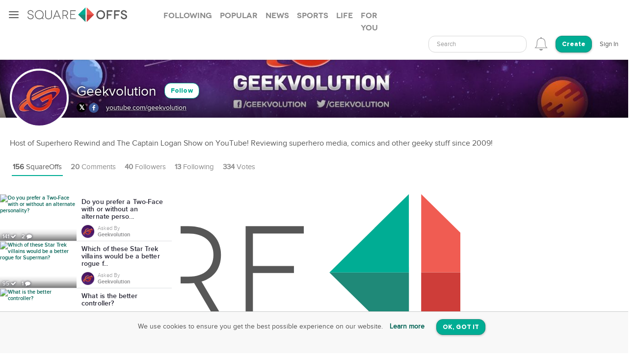

--- FILE ---
content_type: text/html; charset=utf-8
request_url: https://squareoffs.com/geekvolution/do-you-prefer-a-two-face-with-or-without-an-alternate-personality
body_size: 18115
content:
<!DOCTYPE html>
<html lang="en">
<head>
  <meta charset="utf-8">
  <title>Do you prefer a Two-Face with or without an ... - SquareOffs</title>
<meta name="description" content="Do you prefer a Two-Face with or without an alternate personality? With vs Without SquareOff comics opinion poll asked by Geekvolution">
<meta name="keywords" content="comics, dc, batman, two-face, geekdom, life, squareoff, opinion, poll, debate">
<meta name="robots" content="index">
<meta name="news_keywords" content="comics, DC, batman, two-face, Geekdom, Life, SquareOff, opinion, poll, debate">
  
    <meta name="twitter:site" content="Geekvolution " />
<meta name="twitter:card" content="summary_large_image" />
<meta name="twitter:description" content="Do you prefer a Two-Face with or without an alternate personality? With vs Without, SquareOff comics opinion poll asked by Geekvolution " />
<meta property="article:published_time" content="2022-01-17 21:55:52 -0600">
<meta property="article:modified_time" content="2022-01-19 12:54:15 -0600">
<meta property ="og:updated_time" content="2022-01-19 12:54:15 -0600">
<meta property="og:image" content="https://assets.squareoffs.com/square_offs/cover_photos/21922/large/1642478151/data?1642478151" />
<meta property="og:image:width" content="600" />
<meta property="og:image:height" content="245" />
<meta property="og:title" content="Do you prefer a Two-Face with or without an alternate personality?" />
<meta property="og:description" content="Do you prefer a Two-Face with or without an alternate personality? With vs Without, SquareOff comics opinion poll asked by Geekvolution "/>
<meta name="author" content="Geekvolution">
<meta property="og:type" content="website" />
<meta property="fb:app_id" content="355133024536055">
<link rel="canonical" href="https://squareoffs.com/geekvolution/do-you-prefer-a-two-face-with-or-without-an-alternate-personality" />


  <meta http-equiv="X-UA-Compatible" content="IE=edge,chrome=1">
  <meta name="viewport" content="width=device-width, initial-scale=1.0">
  <meta name="msvalidate.01" content="8347CA3704E2CB33C11E1E767BEC5175">

  <link rel="shortcut icon" type="image/png" href="/assets/SO_favicon-8f87f3e5b49fb9d8c28554f50f101454644b0396eb4245a42d13eb96db58999e.png" />
  <link rel="stylesheet" media="all" href="/assets/new_application-a944e6d6b07f8eb887540fe8061c17ef6672a824431e727bfa798c81920f1a8f.css" />
  <link rel="stylesheet" media="all" href="/assets/smartbanner.min-611967a1a5f8bbb403a69ffb5d958ab6861df1928ae240526245d6f44b81afe0.css" />
  <script src="https://vjs.zencdn.net/7.20.3/video.min.js"></script>
  <link href="https://vjs.zencdn.net/7.20.3/video-js.css" rel="stylesheet" />
  <meta name="csrf-param" content="authenticity_token" />
<meta name="csrf-token" content="/w5HZVnu8BaU2ix9nBNBcv2UDfKY/sr6pan5rQsDFm3KxDyig+35nDIV9TRVmllzYHNfMcQtJUZWYgZWyEH3lQ==" />
  
</head>

<script src="//rum-static.pingdom.net/pa-5f34403c146aea001500088f.js" async></script>

<body id="account-users" class="px-navbar-fixed ">
  <nav class="px-nav px-nav-left px-nav-collapse
  guest-user
  
  px-nav-off-canvas"
  id="px-nav-dropdowns-left"
>
  <button type="button" class="px-nav-toggle " data-toggle="px-nav">
    <span class="navbar-toggle-icon"></span>
  </button>

  <ul class="px-nav-content">
      <li class="px-nav-item">
        <a href="/users/sign_in">
          <span class="px-nav-label">Login</span>
</a>      </li>
      <li class="px-nav-item">
        <a href="/registration/new">
          <span class="px-nav-label">Create Account</span>
</a>      </li>
      <li class="px-nav-item">
        <a href="/search">
          <span class="px-nav-label">Search</span>
</a>      </li>
      <li class="px-nav-item">
        <a href="/publishers">
          <span class="px-nav-label">Publishers & Brands</span>
</a>      </li>
      <li class="px-nav-item">
        <a href="https://wordpress.org/plugins/squareoffs/">
          <span class="px-nav-label">WordPress</span>
</a>      </li>
      <li class="px-nav-item">
        <a href="https://about.squareoffs.com/blog/">
          <span class="px-nav-label">Blog</span>
</a>      </li>

      <li class="px-nav-item the-square hidden-xs hidden-sm ">
        <a href="/">
          <img class="px-nav-icon active" src="/assets/Square-b1d6325ad09053e778191ae051d5c96f24c2495d1ee25f3aaea014b365a52881.png" />
          <img class="px-nav-icon inactive" src="/assets/square-gray-203b417bb1050ab25786cd2aa96b8386c9639b78674dc29eeb1d937dd4692520.png" />
          <span class="px-nav-label">The Square</span>
</a>      </li>



      <li class="px-nav-item">
        <div class="separator"></div>
      </li>
      <li class="px-nav-item sidr_social">
        <a class="sidr_twitter" href="https://twitter.com/SquareOffs">
          <i class="fa fa-twitter px-nav-icon"></i>
          <span class="px-nav-label">Follow Us on Twitter</span>
        </a>
      </li>
      <li class="px-nav-item sidr_social">
        <a class="sidr_facebook" href="https://www.facebook.com/squareoffs" target="blank">
          <i class="fa fa-facebook px-nav-icon"></i>
          <span class="px-nav-label">Follow Us on Facebook</span>
        </a>
      </li>
  </ul>

  <ul class="px-nav-content px-nav-footer">
    <li class="px-nav-item">
      <a class="support" href="https://support.squareoffs.com/en/">
        <span>Support</span>
</a>      <span>&#183;</span>
      <a class="about" href="https://about.squareoffs.com">
        <span class="px-nav-label">About</span>
</a>      <span>&#183;</span>
      <a class="terms" href="/terms">
        <span>Terms</span>
</a>    </li>
    <li class="px-nav-item">
      <a href="/">
        <span>
          © 2026 SquareOffs
        </span>
      </a>
    </li>
  </ul>
</nav>

<nav class="navbar px-navbar ">
  <button type="button" class="navbar-toggle collapsed">
  </button>
  <a class="navbar-brand" href="/"><img alt="SquareOffs logo" src="/assets/Logo-343c6a748ac336ca96afdf9d72fdeb3d70f1478434f3566ae459fd1707da8d18.svg" /></a>
    <ul class="nav nav-tabs nav-tabs-simple nav-lg hidden-xs hidden-sm hidden-md">
      <li role="presentation" class="false">
  <a role="tab" aria-controls="all" rel="the-square-tab-following" class="" href="/topic/following">Following</a>
</li>

<li role="presentation" class="false">
  <a role="tab" aria-controls="all" rel="the-square-tab-popular" class="" href="/topic/popular">Popular</a>
</li>

<li role="presentation" class="false">
  <a role="tab" aria-controls="all" rel="the-square-tab-news" class="" href="/topic/news">News</a>
</li>

<li role="presentation" class="false">
  <a role="tab" aria-controls="all" rel="the-square-tab-sports" class="" href="/topic/sports">Sports</a>
</li>

<li role="presentation" class="false">
  <a role="tab" aria-controls="all" rel="the-square-tab-life" class="" href="/topic/life">Life</a>
</li>

<li role="presentation" class="false">
  <a role="tab" aria-controls="all" rel="the-square-tab-for you" class="for-you-tab" href="/topic/for%20you">For you</a>
</li>


    </ul>
  <div class="navbar-collapse collapse" aria-expanded="false" id="px-navbar-forms-collapse">
    <ul class="nav navbar-nav navbar-right">
        <li class="hidden-xs hidden-sm">
          <form id="new_search" class="navbar-form visible-lg" role="search" action="/search" accept-charset="UTF-8" method="get">
            <div class="form-group">
              <select class="form-control" name="q"  data-allow-clear="true" style="width: 100%">
                <option></option>
              </select>
            </div>
</form>          <a class="hidden-lg" href="/search"><i class='px-navbar-icon icon ion-ios-search'></i></a>
        </li>
        <li class="dropdown user-notifications-dropdown hidden-md">
            <i class="px-navbar-icon icon ion-ios-bell-outline unauthenticated-prompt"></i>

        </li>
        <li class="create-btn-container">
          <a href="/registration/new?utm_source=account%2Fusers">
            <button type="button" class="btn btn-primary navbar-btn btn-rounded">
              Create
            </button>
</a>        </li>
          <li>
            <a href="/users/sign_in">Sign In</a>
          </li>
    </ul>
  </div>
</nav>

  <nav class="bottom-nav px-navbar visible-xs visible-sm">
  <div class="bottom-nav-container">
    <div class="bottom-nav-item">
      <a class="" href="/"><i class='px-navbar-icon icon ion-ios-home-outline'></i></a>
    </div>
    <div class="bottom-nav-item">
      <a class="" href="/search"><i class='px-navbar-icon icon ion-ios-search'></i></a>
    </div>
    <div class="bottom-nav-item">
      <a class=" unauthenticated-prompt" href="#"><i class='px-navbar-icon icon ion-ios-plus-outline create_so_button '></i></a>
    </div>
    <div class="bottom-nav-item user-notifications-dropup dropup">
        <i class="px-navbar-icon icon ion-ios-bell-outline unauthenticated-prompt"></i>

    </div>
    <div class="bottom-nav-item">
    <a class="unauthenticated-prompt" href="#">
      <img class="px-navbar-image user-image " alt="default profile image" src="/assets/SOProfile-cb5798a284da490e620ff00069f852bc690799e2af53b40c7e2f03209dd8a3e5.svg" />
</a>    </div>
  </div>
</nav>



    <meta name="smartbanner:title" content="SquareOffs">
<meta name="smartbanner:author" content="Download the App">
<meta name="smartbanner:price" content="On iOS & Android">
<meta name="smartbanner:price-suffix-apple" content=" ">
<meta name="smartbanner:price-suffix-google" content=" ">
<meta name="smartbanner:icon-apple" content="https://squareoffs.com/assets/Icon-e57ad7a5a815aca69c9c9620bf6a92f5324184b3e45374673aec2a03c91bd36e.png">
<meta name="smartbanner:icon-google" content="https://squareoffs.com/assets/Icon-e57ad7a5a815aca69c9c9620bf6a92f5324184b3e45374673aec2a03c91bd36e.png">
<meta name="smartbanner:button" content="VIEW">
<meta name="smartbanner:button-url-apple" content="https://squareoffs.co/smartbannerios">
<meta name="smartbanner:button-url-google" content="https://squareoffs.co/smartbannerandroid">
<meta name="smartbanner:enabled-platforms" content="android,ios">
<meta name="smartbanner:close-label" content="Close">


    <ul class="nav nav-tabs nav-tabs-simple nav-md visible-xs visible-sm scrollmenu">
      <li role="presentation" class="false">
  <a role="tab" aria-controls="all" rel="the-square-tab-following" class="" href="/topic/following">Following</a>
</li>

<li role="presentation" class="false">
  <a role="tab" aria-controls="all" rel="the-square-tab-popular" class="" href="/topic/popular">Popular</a>
</li>

<li role="presentation" class="false">
  <a role="tab" aria-controls="all" rel="the-square-tab-news" class="" href="/topic/news">News</a>
</li>

<li role="presentation" class="false">
  <a role="tab" aria-controls="all" rel="the-square-tab-sports" class="" href="/topic/sports">Sports</a>
</li>

<li role="presentation" class="false">
  <a role="tab" aria-controls="all" rel="the-square-tab-life" class="" href="/topic/life">Life</a>
</li>

<li role="presentation" class="false">
  <a role="tab" aria-controls="all" rel="the-square-tab-for you" class="for-you-tab" href="/topic/for%20you">For you</a>
</li>


    </ul>

  <div class="px-content container-fluid">
    <div id="flash-messages">
</div>

    
<div id="account">
  <div class="account-cover-photo cover-photo">
  <img title="Geekvolution" alt="Geekvolution" class="crop-photo-preview" src="https://assets.squareoffs.com/profiles/cover_photos/1570634/large/1620662297/squareoffs_banner.jpg?1620662297" />
  <div class="cover-border" style=""></div>
</div>
<div class="page-profile-v2-subheader">
  <img title="Geekvolution" alt="Geekvolution" class="page-profile-v2-avatar border-round" onerror="this.onerror=null;this.src=&#39;/assets/SOProfile-cb5798a284da490e620ff00069f852bc690799e2af53b40c7e2f03209dd8a3e5.svg&#39;" src="//assets.squareoffs.com/profiles/avatars/1570634/large/1619841518/FB_IMG_1615588947730.jpg?1619841518" />
  <div class="subheader-text with-photo">  
    <div class="subheader-group">
      <h1 class="m-t-2">
        <span>Geekvolution</span>
      </h1>
            <button type="button" class="btn btn-sm btn-rounded btn-outline m-l-1 btn-primary unauthenticated-prompt" data-user-id="1668218" data-follower-type="user">Follow</button>

    </div>
    <span>
        <div class="social-link twitter-bgd">
          <a target="_blank" href="https://twitter.com/Geekvolution ">
            <i class="fa fa-twitter"></i>
</a>        </div>

        <div class="social-link facebook-bgd">
          <a target="_blank" href="https://facebook.com/Geekvolution ">
            <i class="fa fa-facebook"></i>
</a>        </div>



        <a class="website m-x-1" target="_blank" href="https://youtube.com/geekvolution">
          youtube.com/geekvolution
</a>    </span>
  </div>
</div>

<div class="about-me">Host of Superhero Rewind and The Captain Logan Show on YouTube! Reviewing superhero media, comics and other geeky stuff since 2009!</div>

<ul class="nav nav-lg nav-tabs nav-tabs-simple tab-resize-tabs" id="profile-tabs">
  <li class="dropdown tab-resize">
    <a class="dropdown-toggle" data-toggle="dropdown" role="button" aria-haspopup="true" aria-expanded="false">
      <span class="tab-resize-icon"></span>
    </a>
    <ul class="dropdown-menu"></ul>
  </li>
  <li class="active">
    <a href="/geekvolution">
      <strong>156</strong> SquareOffs
</a>  </li>
  <li class="">
    <a href="/geekvolution/comments">
      <strong>20</strong> Comments
</a>  </li>
  <li class="">
    <a href="/geekvolution/followers">
      <strong>40</strong> Followers
</a>  </li>
  <li class="">
    <a href="/geekvolution/followed_users">
      <strong>13</strong> Following
</a>  </li>
  <li>
    <a href="#profile-votes" data-toggle="tab">
      <strong>334</strong> Votes
    </a>
  </li>
</ul>



  <div class="tab-content p-y-0">
    <div id="profile-view">
      <div class="tab-content">
        <div class="tab-pane fade in active square-offs-container" id="account-squareoffs">
            <div id="square-offs-catalog" class="visible-lg-inline-block visible-xl-inline-block sticky-side-rail">
              <div id="preview-card" class="catalog-list">
                  <a id="do-you-prefer-a-two-face-with-or-without-an-alternate-personality" class="infinite-item square-off-info" target="_parent" href="/geekvolution/do-you-prefer-a-two-face-with-or-without-an-alternate-personality">
    
<div class="cover-photo ">
    <img alt="Do you prefer a Two-Face with or without an alternate personality?" title="Do you prefer a Two-Face with or without an alternate personality?" src="https://assets.squareoffs.com/square_offs/cover_photos/21922/small/1642478151/data?1642478151" />
    <div class="cover-border"></div>
    <div class="readable">
      141 <i class='fa fa-check'></i>
      2 <i class='fa fa-comment'></i>
    </div>
</div>
<div class="title">
  Do you prefer a Two-Face with or without an alternate perso...
</div>
  <div class="summary-card-info">
      <img title="Geekvolution" alt="Geekvolution" class="user-image" onerror="this.onerror=null;this.src=&#39;/assets/SOProfile-cb5798a284da490e620ff00069f852bc690799e2af53b40c7e2f03209dd8a3e5.svg&#39;" src="//assets.squareoffs.com/profiles/avatars/1570634/medium/1619841518/FB_IMG_1615588947730.jpg?1619841518" />
    <div class="display-inline-block">
      <div class="font-family-light">Asked By</div>
      <div class="font-family-rgbold">Geekvolution</div>
    </div>
  </div>

</a>
  <a id="which-of-these-star-trek-villains-would-be-a-better-rogue-for-superman" class="infinite-item square-off-info" target="_parent" href="/geekvolution/which-of-these-star-trek-villains-would-be-a-better-rogue-for-superman">
    
<div class="cover-photo ">
    <img alt="Which of these Star Trek villains would be a better rogue for Superman?" title="Which of these Star Trek villains would be a better rogue for Superman?" src="https://assets.squareoffs.com/square_offs/cover_photos/22055/small/1644514686/data?1644514686" />
    <div class="cover-border"></div>
    <div class="readable">
      95 <i class='fa fa-check'></i>
      1 <i class='fa fa-comment'></i>
    </div>
</div>
<div class="title">
  Which of these Star Trek villains would be a better rogue f...
</div>
  <div class="summary-card-info">
      <img title="Geekvolution" alt="Geekvolution" class="user-image" onerror="this.onerror=null;this.src=&#39;/assets/SOProfile-cb5798a284da490e620ff00069f852bc690799e2af53b40c7e2f03209dd8a3e5.svg&#39;" src="//assets.squareoffs.com/profiles/avatars/1570634/medium/1619841518/FB_IMG_1615588947730.jpg?1619841518" />
    <div class="display-inline-block">
      <div class="font-family-light">Asked By</div>
      <div class="font-family-rgbold">Geekvolution</div>
    </div>
  </div>

</a>
  <a id="what-is-the-better-controller" class="infinite-item square-off-info" target="_parent" href="/geekvolution/what-is-the-better-controller">
    
<div class="cover-photo ">
    <img alt="What is the better controller?" title="What is the better controller?" src="https://assets.squareoffs.com/square_offs/cover_photos/22359/small/1649101975/data?1649101975" />
    <div class="cover-border"></div>
    <div class="readable">
      101 <i class='fa fa-check'></i>
      5 <i class='fa fa-comment'></i>
    </div>
</div>
<div class="title">
  What is the better controller?
</div>
  <div class="summary-card-info">
      <img title="Geekvolution" alt="Geekvolution" class="user-image" onerror="this.onerror=null;this.src=&#39;/assets/SOProfile-cb5798a284da490e620ff00069f852bc690799e2af53b40c7e2f03209dd8a3e5.svg&#39;" src="//assets.squareoffs.com/profiles/avatars/1570634/medium/1619841518/FB_IMG_1615588947730.jpg?1619841518" />
    <div class="display-inline-block">
      <div class="font-family-light">Asked By</div>
      <div class="font-family-rgbold">Geekvolution</div>
    </div>
  </div>

</a>
  <a id="which-is-the-better-deadpool-movie" class="infinite-item square-off-info" target="_parent" href="/geekvolution/which-is-the-better-deadpool-movie">
    
<div class="cover-photo ">
    <img alt="Which is the better Deadpool movie?" title="Which is the better Deadpool movie?" src="https://assets.squareoffs.com/square_offs/cover_photos/22470/small/1650981795/data?1650981795" />
    <div class="cover-border"></div>
    <div class="readable">
      1,084 <i class='fa fa-check'></i>
      3 <i class='fa fa-comment'></i>
    </div>
</div>
<div class="title">
  Which is the better Deadpool movie?
</div>
  <div class="summary-card-info">
      <img title="Geekvolution" alt="Geekvolution" class="user-image" onerror="this.onerror=null;this.src=&#39;/assets/SOProfile-cb5798a284da490e620ff00069f852bc690799e2af53b40c7e2f03209dd8a3e5.svg&#39;" src="//assets.squareoffs.com/profiles/avatars/1570634/medium/1619841518/FB_IMG_1615588947730.jpg?1619841518" />
    <div class="display-inline-block">
      <div class="font-family-light">Asked By</div>
      <div class="font-family-rgbold">Geekvolution</div>
    </div>
  </div>

</a>
  <a id="who-would-be-a-more-effective-santa-claus-mario-or-sonic" class="infinite-item square-off-info" target="_parent" href="/geekvolution/who-would-be-a-more-effective-santa-claus-mario-or-sonic">
    
<div class="cover-photo ">
    <img alt="Who would be a more effective Santa Claus? Mario or Sonic" title="Who would be a more effective Santa Claus? Mario or Sonic" src="https://assets.squareoffs.com/square_offs/cover_photos/21737/small/1640402494/data?1640402494" />
    <div class="cover-border"></div>
    <div class="readable">
      145 <i class='fa fa-check'></i>
      4 <i class='fa fa-comment'></i>
    </div>
</div>
<div class="title">
  Who would be a more effective Santa Claus? Mario or Sonic
</div>
  <div class="summary-card-info">
      <img title="Geekvolution" alt="Geekvolution" class="user-image" onerror="this.onerror=null;this.src=&#39;/assets/SOProfile-cb5798a284da490e620ff00069f852bc690799e2af53b40c7e2f03209dd8a3e5.svg&#39;" src="//assets.squareoffs.com/profiles/avatars/1570634/medium/1619841518/FB_IMG_1615588947730.jpg?1619841518" />
    <div class="display-inline-block">
      <div class="font-family-light">Asked By</div>
      <div class="font-family-rgbold">Geekvolution</div>
    </div>
  </div>

</a>
  <a id="would-you-rather-watch-wheel-of-fortune-or-jeopardy" class="infinite-item square-off-info" target="_parent" href="/geekvolution/would-you-rather-watch-wheel-of-fortune-or-jeopardy">
    
<div class="cover-photo ">
    <img alt="Would you rather watch Wheel of Fortune or Jeopardy?" title="Would you rather watch Wheel of Fortune or Jeopardy?" src="https://assets.squareoffs.com/square_offs/cover_photos/21860/small/1642021408/data?1642021408" />
    <div class="cover-border"></div>
    <div class="readable">
      600 <i class='fa fa-check'></i>
      2 <i class='fa fa-comment'></i>
    </div>
</div>
<div class="title">
  Would you rather watch Wheel of Fortune or Jeopardy?
</div>
  <div class="summary-card-info">
      <img title="Geekvolution" alt="Geekvolution" class="user-image" onerror="this.onerror=null;this.src=&#39;/assets/SOProfile-cb5798a284da490e620ff00069f852bc690799e2af53b40c7e2f03209dd8a3e5.svg&#39;" src="//assets.squareoffs.com/profiles/avatars/1570634/medium/1619841518/FB_IMG_1615588947730.jpg?1619841518" />
    <div class="display-inline-block">
      <div class="font-family-light">Asked By</div>
      <div class="font-family-rgbold">Geekvolution</div>
    </div>
  </div>

</a>
  <a id="if-you-could-only-play-one-of-these-game-systems-for-the-rest-of-your-life-which-would-you-choose" class="infinite-item square-off-info" target="_parent" href="/geekvolution/if-you-could-only-play-one-of-these-game-systems-for-the-rest-of-your-life-which-would-you-choose">
    
<div class="cover-photo ">
    <img alt="If you could only play one of these game systems for the rest of your life, which would you choose?" title="If you could only play one of these game systems for the rest of your life, which would you choose?" src="https://assets.squareoffs.com/square_offs/cover_photos/22236/small/1647647737/data?1647647737" />
    <div class="cover-border"></div>
    <div class="readable">
      98 <i class='fa fa-check'></i>
      3 <i class='fa fa-comment'></i>
    </div>
</div>
<div class="title">
  If you could only play one of these game systems for the re...
</div>
  <div class="summary-card-info">
      <img title="Geekvolution" alt="Geekvolution" class="user-image" onerror="this.onerror=null;this.src=&#39;/assets/SOProfile-cb5798a284da490e620ff00069f852bc690799e2af53b40c7e2f03209dd8a3e5.svg&#39;" src="//assets.squareoffs.com/profiles/avatars/1570634/medium/1619841518/FB_IMG_1615588947730.jpg?1619841518" />
    <div class="display-inline-block">
      <div class="font-family-light">Asked By</div>
      <div class="font-family-rgbold">Geekvolution</div>
    </div>
  </div>

</a>
  <a id="is-batman-and-robin-really-the-better-schumacher-batman-movie" class="infinite-item square-off-info" target="_parent" href="/geekvolution/is-batman-and-robin-really-the-better-schumacher-batman-movie">
    
<div class="cover-photo ">
    <img alt="Is Batman and Robin really the better Schumacher Batman movie?" title="Is Batman and Robin really the better Schumacher Batman movie?" src="https://assets.squareoffs.com/square_offs/cover_photos/22218/small/1647473362/data?1647473362" />
    <div class="cover-border"></div>
    <div class="readable">
      218 <i class='fa fa-check'></i>
      16 <i class='fa fa-comment'></i>
    </div>
</div>
<div class="title">
  Is Batman and Robin really the better Schumacher Batman movie?
</div>
  <div class="summary-card-info">
      <img title="Geekvolution" alt="Geekvolution" class="user-image" onerror="this.onerror=null;this.src=&#39;/assets/SOProfile-cb5798a284da490e620ff00069f852bc690799e2af53b40c7e2f03209dd8a3e5.svg&#39;" src="//assets.squareoffs.com/profiles/avatars/1570634/medium/1619841518/FB_IMG_1615588947730.jpg?1619841518" />
    <div class="display-inline-block">
      <div class="font-family-light">Asked By</div>
      <div class="font-family-rgbold">Geekvolution</div>
    </div>
  </div>

</a>
    <div class="catalog-ad-div">
  <script async src="https://pagead2.googlesyndication.com/pagead/js/adsbygoogle.js?client=ca-pub-6766358096536054"
    crossorigin="anonymous"></script>
  <!-- SquareOffs.com - Summary Cards - Profile -->
  <ins class="adsbygoogle"
    style="display:inline-block;width:300px;height:250px"
    data-ad-client="ca-pub-6766358096536054"
    data-ad-slot="9534079123"></ins>
  <script>
    (adsbygoogle = window.adsbygoogle || []).push({});
  </script>
</div>

  <a id="would-you-rather-see-bane-or-poison-ivy-in-a-sequel-to-the-batman" class="infinite-item square-off-info" target="_parent" href="/geekvolution/would-you-rather-see-bane-or-poison-ivy-in-a-sequel-to-the-batman">
    
<div class="cover-photo ">
    <img alt="Would you rather see Bane or Poison Ivy in a sequel to The Batman?" title="Would you rather see Bane or Poison Ivy in a sequel to The Batman?" src="https://assets.squareoffs.com/square_offs/cover_photos/22475/small/1651070245/data?1651070245" />
    <div class="cover-border"></div>
    <div class="readable">
      159 <i class='fa fa-check'></i>
      2 <i class='fa fa-comment'></i>
    </div>
</div>
<div class="title">
  Would you rather see Bane or Poison Ivy in a sequel to The ...
</div>
  <div class="summary-card-info">
      <img title="Geekvolution" alt="Geekvolution" class="user-image" onerror="this.onerror=null;this.src=&#39;/assets/SOProfile-cb5798a284da490e620ff00069f852bc690799e2af53b40c7e2f03209dd8a3e5.svg&#39;" src="//assets.squareoffs.com/profiles/avatars/1570634/medium/1619841518/FB_IMG_1615588947730.jpg?1619841518" />
    <div class="display-inline-block">
      <div class="font-family-light">Asked By</div>
      <div class="font-family-rgbold">Geekvolution</div>
    </div>
  </div>

</a>
  <a id="does-the-latest-sonic-2-trailer-have-you-worried-or-are-you-excited-about-seeing-it" class="infinite-item square-off-info" target="_parent" href="/geekvolution/does-the-latest-sonic-2-trailer-have-you-worried-or-are-you-excited-about-seeing-it">
    
<div class="cover-photo ">
    <img alt="Does the latest Sonic 2 trailer have you worried, or are you excited about seeing it?" title="Does the latest Sonic 2 trailer have you worried, or are you excited about seeing it?" src="https://assets.squareoffs.com/square_offs/cover_photos/22227/small/1647555685/data?1647555685" />
    <div class="cover-border"></div>
    <div class="readable">
      82 <i class='fa fa-check'></i>
      0 <i class='fa fa-comment'></i>
    </div>
</div>
<div class="title">
  Does the latest Sonic 2 trailer have you worried, or are yo...
</div>
  <div class="summary-card-info">
      <img title="Geekvolution" alt="Geekvolution" class="user-image" onerror="this.onerror=null;this.src=&#39;/assets/SOProfile-cb5798a284da490e620ff00069f852bc690799e2af53b40c7e2f03209dd8a3e5.svg&#39;" src="//assets.squareoffs.com/profiles/avatars/1570634/medium/1619841518/FB_IMG_1615588947730.jpg?1619841518" />
    <div class="display-inline-block">
      <div class="font-family-light">Asked By</div>
      <div class="font-family-rgbold">Geekvolution</div>
    </div>
  </div>

</a>
  <a id="would-you-rather-see-a-decades-later-sequel-to-the-super-mario-bros-movie-1990-or-the-wizard" class="infinite-item square-off-info" target="_parent" href="/geekvolution/would-you-rather-see-a-decades-later-sequel-to-the-super-mario-bros-movie-1990-or-the-wizard">
    
<div class="cover-photo ">
    <img alt="Would you rather see a decades later sequel to The Super Mario Bros Movie (1990) or The Wizard?" title="Would you rather see a decades later sequel to The Super Mario Bros Movie (1990) or The Wizard?" src="https://assets.squareoffs.com/square_offs/cover_photos/22422/small/1650027970/data?1650027970" />
    <div class="cover-border"></div>
    <div class="readable">
      94 <i class='fa fa-check'></i>
      0 <i class='fa fa-comment'></i>
    </div>
</div>
<div class="title">
  Would you rather see a decades later sequel to The Super Ma...
</div>
  <div class="summary-card-info">
      <img title="Geekvolution" alt="Geekvolution" class="user-image" onerror="this.onerror=null;this.src=&#39;/assets/SOProfile-cb5798a284da490e620ff00069f852bc690799e2af53b40c7e2f03209dd8a3e5.svg&#39;" src="//assets.squareoffs.com/profiles/avatars/1570634/medium/1619841518/FB_IMG_1615588947730.jpg?1619841518" />
    <div class="display-inline-block">
      <div class="font-family-light">Asked By</div>
      <div class="font-family-rgbold">Geekvolution</div>
    </div>
  </div>

</a>
  <a id="which-of-these-silly-cartoons-which-you-rather-see-a-serious-live-action-adaptation-of" class="infinite-item square-off-info" target="_parent" href="/geekvolution/which-of-these-silly-cartoons-which-you-rather-see-a-serious-live-action-adaptation-of">
    
<div class="cover-photo ">
    <img alt="Which of these silly cartoons which you rather see a serious live action adaptation of?" title="Which of these silly cartoons which you rather see a serious live action adaptation of?" src="https://assets.squareoffs.com/square_offs/cover_photos/21809/small/1641360125/data?1641360125" />
    <div class="cover-border"></div>
    <div class="readable">
      136 <i class='fa fa-check'></i>
      1 <i class='fa fa-comment'></i>
    </div>
</div>
<div class="title">
  Which of these silly cartoons which you rather see a seriou...
</div>
  <div class="summary-card-info">
      <img title="Geekvolution" alt="Geekvolution" class="user-image" onerror="this.onerror=null;this.src=&#39;/assets/SOProfile-cb5798a284da490e620ff00069f852bc690799e2af53b40c7e2f03209dd8a3e5.svg&#39;" src="//assets.squareoffs.com/profiles/avatars/1570634/medium/1619841518/FB_IMG_1615588947730.jpg?1619841518" />
    <div class="display-inline-block">
      <div class="font-family-light">Asked By</div>
      <div class="font-family-rgbold">Geekvolution</div>
    </div>
  </div>

</a>
  <a id="are-you-a-fan-of-the-catwoman-costume-from-batman-the-animated-series" class="infinite-item square-off-info" target="_parent" href="/geekvolution/are-you-a-fan-of-the-catwoman-costume-from-batman-the-animated-series">
    
<div class="cover-photo ">
    <img alt="Are you a fan of the Catwoman costume from Batman: The Animated Series?" title="Are you a fan of the Catwoman costume from Batman: The Animated Series?" src="https://assets.squareoffs.com/square_offs/cover_photos/22247/small/1647915342/data?1647915342" />
    <div class="cover-border"></div>
    <div class="readable">
      132 <i class='fa fa-check'></i>
      4 <i class='fa fa-comment'></i>
    </div>
</div>
<div class="title">
  Are you a fan of the Catwoman costume from Batman: The Anim...
</div>
  <div class="summary-card-info">
      <img title="Geekvolution" alt="Geekvolution" class="user-image" onerror="this.onerror=null;this.src=&#39;/assets/SOProfile-cb5798a284da490e620ff00069f852bc690799e2af53b40c7e2f03209dd8a3e5.svg&#39;" src="//assets.squareoffs.com/profiles/avatars/1570634/medium/1619841518/FB_IMG_1615588947730.jpg?1619841518" />
    <div class="display-inline-block">
      <div class="font-family-light">Asked By</div>
      <div class="font-family-rgbold">Geekvolution</div>
    </div>
  </div>

</a>
  <a id="are-you-still-subscribed-to-netflix" class="infinite-item square-off-info" target="_parent" href="/geekvolution/are-you-still-subscribed-to-netflix">
    
<div class="cover-photo ">
    <img alt="Are you still subscribed to Netflix?" title="Are you still subscribed to Netflix?" src="https://assets.squareoffs.com/square_offs/cover_photos/22465/small/1650896718/data?1650896718" />
    <div class="cover-border"></div>
    <div class="readable">
      234 <i class='fa fa-check'></i>
      3 <i class='fa fa-comment'></i>
    </div>
</div>
<div class="title">
  Are you still subscribed to Netflix?
</div>
  <div class="summary-card-info">
      <img title="Geekvolution" alt="Geekvolution" class="user-image" onerror="this.onerror=null;this.src=&#39;/assets/SOProfile-cb5798a284da490e620ff00069f852bc690799e2af53b40c7e2f03209dd8a3e5.svg&#39;" src="//assets.squareoffs.com/profiles/avatars/1570634/medium/1619841518/FB_IMG_1615588947730.jpg?1619841518" />
    <div class="display-inline-block">
      <div class="font-family-light">Asked By</div>
      <div class="font-family-rgbold">Geekvolution</div>
    </div>
  </div>

</a>
  <a id="do-you-spend-more-hours-a-week-watching-traditional-entertainment-or-user-generated-content" class="infinite-item square-off-info" target="_parent" href="/geekvolution/do-you-spend-more-hours-a-week-watching-traditional-entertainment-or-user-generated-content">
    
<div class="cover-photo ">
    <img alt="Do you spend more hours a week watching traditional entertainment or user generated content?" title="Do you spend more hours a week watching traditional entertainment or user generated content?" src="https://assets.squareoffs.com/square_offs/cover_photos/22457/small/1650641388/data?1650641388" />
    <div class="cover-border"></div>
    <div class="readable">
      324 <i class='fa fa-check'></i>
      9 <i class='fa fa-comment'></i>
    </div>
</div>
<div class="title">
  Do you spend more hours a week watching traditional enterta...
</div>
  <div class="summary-card-info">
      <img title="Geekvolution" alt="Geekvolution" class="user-image" onerror="this.onerror=null;this.src=&#39;/assets/SOProfile-cb5798a284da490e620ff00069f852bc690799e2af53b40c7e2f03209dd8a3e5.svg&#39;" src="//assets.squareoffs.com/profiles/avatars/1570634/medium/1619841518/FB_IMG_1615588947730.jpg?1619841518" />
    <div class="display-inline-block">
      <div class="font-family-light">Asked By</div>
      <div class="font-family-rgbold">Geekvolution</div>
    </div>
  </div>

</a>
    <div class="catalog-ad-div">
  <script async src="https://pagead2.googlesyndication.com/pagead/js/adsbygoogle.js?client=ca-pub-6766358096536054"
    crossorigin="anonymous"></script>
  <!-- SquareOffs.com - Summary Cards - Profile -->
  <ins class="adsbygoogle"
    style="display:inline-block;width:300px;height:250px"
    data-ad-client="ca-pub-6766358096536054"
    data-ad-slot="9534079123"></ins>
  <script>
    (adsbygoogle = window.adsbygoogle || []).push({});
  </script>
</div>


  <a id="infinite-catalog-link" class="invisible" rel="nofollow" href="/geekvolution/catalog?page=2&amp;square_off_id=do-you-prefer-a-two-face-with-or-without-an-alternate-personality">next page</a>


              </div>

              <div id="catalog-spinner">
                <div class="spinner"></div>
              </div>
            </div>

            <div id="square-offs-selections">
              <div class="selection-list">
                  

<article class="focused infinite-item square-off"
         rel="21922"
         id="do-you-prefer-a-two-face-with-or-without-an-alternate-personality"
         data-catalog-id="#do-you-prefer-a-two-face-with-or-without-an-alternate-personality"
         data-target-url="/geekvolution/do-you-prefer-a-two-face-with-or-without-an-alternate-personality"
         data-target-id="21922"
         data-target-title="Do you prefer a Two-Face with or without an alternate personality?"
         data-target-side-up-title="With"
         data-target-side-down-title="Without"
         data-target-tags="[&quot;comics&quot;, &quot;DC&quot;, &quot;batman&quot;, &quot;two-face&quot;, &quot;Geekdom&quot;]"
         data-target-category="Life">
  <div id="embed_stat">
    <div id="slides" class="slides">
      <div class="slides-container">
        <div class="slides-control">
          
<div class="slide">
  <script type="application/ld+json">
    {
    "@context": "https://schema.org",
    "name": "Do you prefer a Two-Face with or without an alternate personality?",
    "description": "Do you prefer a Two-Face with or without an alternate personality? With vs Without, SquareOff comics opinion poll asked by Geekvolution ",
    "text": "Do you prefer a Two-Face with or without an alternate personality?",
    "headline": "Do you prefer a Two-Face with or without an alternate personality?",
    "url": "https://squareoffs.com/tag/life/do-you-prefer-a-two-face-with-or-without-an-alternate-personality",
    "discussionUrl": "https://squareoffs.com/tag/life/do-you-prefer-a-two-face-with-or-without-an-alternate-personality",
    "genre": "Life",
    "keywords": "comics, DC, batman, two-face, Geekdom",
    "commentCount": 2,
    "datePublished": "2022-01-17 21:55:52 -0600",
    "dateCreated": "2022-01-17 21:55:52 -0600",
    "dateModified": "2022-01-17 21:55:52 -0600",
    "sdDatePublished": "2022-01-17 21:55:52 -0600",
    "sdPublisher": {
"@type": "Organization",
"name": "SquareOffs",
"url": "squareoffs.com",
"mainEntityOfPage": {
    "@type": "WebPage",
    "@id": "squareoffs.com"
},
"logo": {
    "@type": "ImageObject",
    "url": "https://squareoffs.com/join-the-debate/SquareOffs_Logo_White-3.png"
},
"description": "SquareOffs is the best way to collect, compare, and share opinions online.",
"slogan": "SquareOffs is the best way to collect, compare, and share opinions online."
}
,
    "publisher": {
"@type": "Organization",
"name": "SquareOffs",
"url": "squareoffs.com",
"mainEntityOfPage": {
    "@type": "WebPage",
    "@id": "squareoffs.com"
},
"logo": {
    "@type": "ImageObject",
    "url": "https://squareoffs.com/join-the-debate/SquareOffs_Logo_White-3.png"
},
"description": "SquareOffs is the best way to collect, compare, and share opinions online.",
"slogan": "SquareOffs is the best way to collect, compare, and share opinions online."
}
,
    "maintainer": {
"@type": "Organization",
"name": "SquareOffs",
"url": "squareoffs.com",
"mainEntityOfPage": {
    "@type": "WebPage",
    "@id": "squareoffs.com"
},
"logo": {
    "@type": "ImageObject",
    "url": "https://squareoffs.com/join-the-debate/SquareOffs_Logo_White-3.png"
},
"description": "SquareOffs is the best way to collect, compare, and share opinions online.",
"slogan": "SquareOffs is the best way to collect, compare, and share opinions online."
}
,
    "creator": {
    "@type": "Person",
    "name": "Geekvolution",
    "image": {
        "@type": "ImageObject",
        "url": "https://assets.squareoffs.com/profiles/avatars/1570634/medium/1619841518/FB_IMG_1615588947730.jpg?1619841518"
    }
},
    "author": {
    "@type": "Person",
    "name": "Geekvolution",
    "image": {
        "@type": "ImageObject",
        "url": "https://assets.squareoffs.com/profiles/avatars/1570634/medium/1619841518/FB_IMG_1615588947730.jpg?1619841518"
    }
},
    "image": {
        "@type": "ImageObject",
        "url": "https://assets.squareoffs.com/square_offs/cover_photos/21922/large/1642478151/data?1642478151"
    },
    "mainEntityOfPage": {
        "@type": "WebPage",
        "@id": "squareoffs.com"
    },
    "isFamilyFriendly": true,
    "isAccessibleForFree": true
,
    "sharedContent": {
    "@type": "Question",
    "answerCount": 141,
    "suggestedAnswer": [{
        "@type": "Answer",
        "text": "With",
        "upvoteCount": "105",
        "dateCreated": "2022-01-17 21:55:52 -0600",
        "author": {
    "@type": "Person",
    "name": "Geekvolution",
    "image": {
        "@type": "ImageObject",
        "url": "https://assets.squareoffs.com/profiles/avatars/1570634/medium/1619841518/FB_IMG_1615588947730.jpg?1619841518"
    }
}
    }, {
        "@type": "Answer",
        "text": "Without",
        "upvoteCount": "36",
        "dateCreated": "2022-01-17 21:55:52 -0600",
        "author": {
    "@type": "Person",
    "name": "Geekvolution",
    "image": {
        "@type": "ImageObject",
        "url": "https://assets.squareoffs.com/profiles/avatars/1570634/medium/1619841518/FB_IMG_1615588947730.jpg?1619841518"
    }
}
    }]
}
,
        "@type": "DiscussionForumPosting"
    }
</script>

  <style>
  #square-off-container-21922 .dynamic-positive-bg,
  #square-off-container-21922 .square-positive-side .tooltip-inner {
    background-color: #00b195 !important;
  }
  
  #square-off-container-21922 .dynamic-opposite-bg,
  #square-off-container-21922 .square-opposite-side .tooltip-inner {
    background-color: #ef403c !important;
  }
  
  #square-off-container-21922 .square-positive-side .tooltip.top .tooltip-arrow {
    border-top-color: #00b195 !important;
  }
  
  #square-off-container-21922 .square-opposite-side .tooltip.top .tooltip-arrow {
    border-top-color: #ef403c !important;
  }
  
  #square-off-container-21922 .square-positive-side .tooltip.left .tooltip-arrow {
    border-left-color: #00b195 !important;
  }
  
  #square-off-container-21922 .square-opposite-side .tooltip.left .tooltip-arrow {
    border-left-color: #ef403c !important;
  }
  
  #square-off-container-21922 .dynamic-positive-font-color,
  #square-off-container-21922 .dynamic-positive-font-color a,
  #square-off-container-21922 .dynamic-positive-font-color a:hover,
  #square-off-container-21922 .square-positive-side .defense-link a,
  #square-off-container-21922 .square-positive-side .defense-link a:hover {
    color: #00b195 !important;
  }
  
  #square-off-container-21922 .dynamic-opposite-font-color,
  #square-off-container-21922 .dynamic-opposite-font-color a,
  #square-off-container-21922 .dynamic-opposite-font-color a:hover,
  #square-off-container-21922 .square-opposite-side .defense-link a,
  #square-off-container-21922 .square-opposite-side .defense-link a:hover {
    color: #ef403c !important;
  }
  
  #square-off-container-21922 .positive-side-popover .popover {
    border-color: #00b195 !important;
  }
  
  #square-off-container-21922 .opposite-side-popover .popover {
    border-color: #ef403c !important;
  }
</style>


  <div class="square-off-container" id="square-off-container-21922" data-squareoff-id="21922" data-squareoff-creator-embed-stats-enabled="1">
    <div class="sliding-panel">
      <div class="square-front ">
  <div class="comment-form-container" id="comment_form_for_21922" style="display: none;"></div>
  <div class="cover-photo ">
    <img title="Do you prefer a Two-Face with or without an alternate personality?" alt="Do you prefer a Two-Face with or without an alternate personality?" class="" onerror="this.onerror=null;this.src=&#39;/assets/Logo-343c6a748ac336ca96afdf9d72fdeb3d70f1478434f3566ae459fd1707da8d18.svg&#39;" src="//assets.squareoffs.com/square_offs/cover_photos/21922/large/1642478151/data?1642478151" />
    <div class="cover-border"></div>
  </div>
  <div class="s-title">
    <div class="readable">
          <div class="so-follow-button unauthenticated-prompt">
            <div class="so-follow-background"></div>
            <i class="icon ion-plus-circled so-unauthenticated-prompt"></i>
          </div>
          <a target="_parent" href="/geekvolution">
              <img title="Geekvolution" alt="Geekvolution" class="user-image-white" onerror="this.onerror=null;this.src=&#39;/assets/SOProfile-cb5798a284da490e620ff00069f852bc690799e2af53b40c7e2f03209dd8a3e5.svg&#39;" src="//assets.squareoffs.com/profiles/avatars/1570634/large/1619841518/FB_IMG_1615588947730.jpg?1619841518" />
  <em class="font-family-light ">Asked by</em>
  <span class="font-family-regular creator-name ">Geekvolution</span>

</a>      <div class="pull-right">
          <span class="vote-count">
            <span>141 Votes</span>
            <i class="fa fa-check"></i>
          </span>
      </div>
    </div>
    <div class="square-off-question-wrapper small_privacy">
      <h1 class="so-question">
        Do you prefer a Two-Face with or without an alternate personality?
      </h1>
    </div>
  </div>
  <div class="share">
    
  </div>
  <div class="next-so bg-black"></div>
  <div class="vote-button-container">
    <script>
    var user_can_vote = true;
    var vote_count = 0;
    var current_user_blank= true;
    var unauth_ip_over_voted = false;
</script>
<div class="vote-button  side-title dynamic-positive-bg ">
  <div class="vote-check">
    <img src="/assets/white-check-b033528103f70b1fc86db574626282c1aad0364701a0913659ab70747655455d.svg" />
  </div>
  <h2 class="font-family-semibold">
    <div class="vote-stats side-1 hidden" >
  <div class="vote-percentage-bar" style="width: 74%;"></div>
  <div class="vote-percentage-amount">
    <span class="percent-counter">74</span>% 
  </div>
</div>

    <span class="so-answer hidden">
      With
    </span>
      <a id="21922_positive" class="so-answer" data-remote="true" rel="nofollow" data-method="post" href="/square_offs/do-you-prefer-a-two-face-with-or-without-an-alternate-personality/votes/vote_on?from_the_square=true&amp;side=1">With</a>
  </h2>
  <div class="side-arrow">
    <img src="/assets/comment-bubble-icon-284f18323f6d4447450f7e91af3e577d448282f120f7feb6ac3167695728d265.svg" />
    <span class="side-1-comments-count">
      2
    </span>
  </div>
</div>

    <div class="separator"></div>
    <script>
    var user_can_vote = true;
    var vote_count = 0;
    var current_user_blank= true;
    var unauth_ip_over_voted = false;
</script>
<div class="vote-button  side-title dynamic-opposite-bg ">
  <div class="vote-check">
    <img src="/assets/white-check-b033528103f70b1fc86db574626282c1aad0364701a0913659ab70747655455d.svg" />
  </div>
  <h2 class="font-family-semibold">
    <div class="vote-stats side-2 hidden" >
  <div class="vote-percentage-bar" style="width: 26%;"></div>
  <div class="vote-percentage-amount">
    <span class="percent-counter">26</span>% 
  </div>
</div>

    <span class="so-answer hidden">
      Without
    </span>
      <a id="21922_opposite" class="so-answer" data-remote="true" rel="nofollow" data-method="post" href="/square_offs/do-you-prefer-a-two-face-with-or-without-an-alternate-personality/votes/vote_on?from_the_square=true&amp;side=2">Without</a>
  </h2>
  <div class="side-arrow">
    <img src="/assets/comment-bubble-icon-284f18323f6d4447450f7e91af3e577d448282f120f7feb6ac3167695728d265.svg" />
    <span class="side-2-comments-count">
      0
    </span>
  </div>
</div>

  </div>
    <div class="s-bottom terms-position visible-xs">
      <div class="dropup pull-right" id="copy_popup-21922small">
        <div class="share-buttons" data-toggle="dropdown" aria-expanded="false">
          <span><i class="icon ion-android-more-horizontal mobile-share-icon"></i></span>
        </div>
        <div class="dropdown-menu dropdown-menu-right">
            <li class="facebook social-share-btn" data-social-network="facebook" data-square-off-id="21922">
              <a href="javascript:void(0)">
                <i class="fa fa-facebook list-group-icon"></i> Share on Facebook
              </a>
</li>            <li class="twitter social-share-btn" data-social-network="twitter" data-square-off-id="21922">
              <a href="javascript:void(0)">
                <i class="fa fa-twitter list-group-icon"></i> Share on X
              </a>
</li>            <li class="linkedin social-share-btn" data-social-network="linkedin" data-square-off-id="21922">
              <a href="javascript:void(0)">
                <i class="fa fa-linkedin list-group-icon"></i> Share on LinkedIn
              </a>
</li>            <li class="clipboard-21922small" data-clipboard-text="https://squareoffs.com/geekvolution/do-you-prefer-a-two-face-with-or-without-an-alternate-personality?utm_medium=copy_link">
              <div class="clipboard-button copy-link-dropdown" id="clipboard-button-21922small" onclick="copyLink(21922, 'small')">
                <i class="fa fa-link list-group-icon"></i>  Copy Link
              </div>
</li>        </div>
      </div>
</div>


</div>

      <div class="square-side square-positive-side">
  <div class="side-title dynamic-positive-bg">
  <div class="so-back-arrow">
    <i class="fa fa-angle-left"></i>
  </div>
  <h2>
    <div class="vote-stats side-1 hidden" >
  <div class="vote-percentage-bar" style="width: 74%;"></div>
  <div class="vote-percentage-amount">
    <span class="percent-counter">74</span>% 
  </div>
</div>

    <span class="so-answer font-family-semibold">
      With
    </span>
  </h2>
</div>

    <a class="add-comment add-comment-bottom " style="display: none;" href="#">
      <img class="comment-avatar user-image" alt="default profile image" src="/assets/SOProfile-cb5798a284da490e620ff00069f852bc690799e2af53b40c7e2f03209dd8a3e5.svg" />
      <span>
        Add Comment
      </span>
      <i class="icon ion-android-send dynamic-positive-font-color"></i>
</a>  <div class="comment-list-container">
    <div class="comment-list-header text-xs-center p-t-2">
      <div class="comment-link-wrapper font-family-rgbold font-size-12">
  <span class="add-comment-top p-x-1 " style="display: none;">
    Comment
      <a class="add-comment" href="#">
        <div class="comment-link dynamic-positive-bg">
          <i class="fa fa-comment"></i>
        </div>
</a>  </span>
  <span class="share-with-friends p-x-1" style="display: none;">
    Share with friends
    <div><a href="#"><div class="comment-link social-link facebook"><i id="facebook" data-social-network="facebook" data-square-off-id="21922" data-referer="/geekvolution/do-you-prefer-a-two-face-with-or-without-an-alternate-personality" class="fa fa-facebook social-share-btn text-facebook"></i></div></a><a href="#"><div class="comment-link social-link twitter"><i id="twitter" data-social-network="twitter" data-square-off-id="21922" data-referer="/geekvolution/do-you-prefer-a-two-face-with-or-without-an-alternate-personality" class="fa fa-twitter social-share-btn text-twitter"></i></div></a></div>
  </span>
</div>

      <div class="m-y-1 text-xs-center dynamic-positive-font-color font-size-12">
        <i class="fa fa-comment font-size-18"></i>
        <span class="side-1-comments-count">
          2
        </span>
        <span>
          Comments
        </span>
      </div>
    </div>
    <div class="comment-list">
      <div class="comment-wrapper" id="comment-item-57267">
    <div class="comment-separator"></div>
    <div class="comment-content">
        <a target="_parent" href="/spencer-nielsen">
    <img title="Spencer Nielsen" alt="Spencer Nielsen" class="user-image comment-avatar" onerror="this.onerror=null;this.src=&#39;/assets/SOProfile-cb5798a284da490e620ff00069f852bc690799e2af53b40c7e2f03209dd8a3e5.svg&#39;" src="//assets.squareoffs.com/profiles/avatars/1572833/thumb/1632068396/open-uri20210919-3-v89jsx?1632068396" />
</a>  <img height="29" width="15" class="speech-bubble" src="/assets/quote_15x29-bb59c96162ef122895d28efcb5b80b483cf15582fade93b8597eb9f6a3bc96d4.svg" />

      <div class="comment-item">
        <div class="comment-vote" id="57267">
          <div class="arrow-position-container">
            <div class="vote-up-count" id="vote_up_57267">
              0
            </div>
            <div class="arrow-left"></div>
            <div class="arrow-center"></div>
            <div class="arrow-right"></div>
          </div>
            <a href="#" class="like unauthenticated-prompt" title="Vote Up" data-toggle="tooltip" data-placement="left" data-facebook-enabled="true" data-google-enabled="true">
              <div class='vote-up dynamic-positive-bg'></div>
            </a>
          <a id="vote_57267" class="like hidden" title="Vote Up" data-toggle="tooltip" data-placement="left" rel="nofollow" data-remote="true" href="/comments/57267/like"><div class='vote-up dynamic-positive-bg'></div></a>
          <div class="like no-can-like hidden">
            <div class='vote-up dynamic-positive-bg' title="Please vote to participate." data-toggle="tooltip" data-placement="left"></div>
          </div>
        </div>
          <a class="dynamic-positive-font-color font-family-rgbold" target="_parent" href="/spencer-nielsen">Spencer Nielsen</a>
  <p class="comment-description font-family-regular font-size-14">
    Not many Batman villains have an alter ego in a similar way to Bruce. Harvey being a good man, and Two-Face being evil and in charge is a good source of conflict.
  </p>

          <a href="#" class="unauthenticated-prompt reply-link font-family-semibold dynamic-positive-font-color" data-facebook-enabled="true" data-google-enabled="true" rel="nofollow">
            <i class="fa fa-reply"></i> Reply
          </a>
        <div class="comment-options positive-side-popover hidden">
  <a role="button" data-toggle="popover" data-html="true" data-state="primary" data-style="dark" data-placement="top" data-comment-id=57267 data-content="&lt;a class=&#39;dynamic-positive-font-color font-family-semibold&#39; id=&#39;flag_57267&#39; data-remote=&#39;true&#39; rel=&#39;nofollow&#39; href=&#39;/comments/57267/flag_as_spam&#39;&gt;&lt;i class=&#39;fa fa-flag&#39;&gt;&lt;/i&gt; Report&lt;/a&gt;">
    <i class="icon ion-android-more-horizontal"></i>
  </a>
</div>

      </div>
      <div class="reply-container comment-wrapper" id="reply_container_57267">
      </div>
    </div>
  </div>

  <script>
    (function() {
        const user = null;
      if (user) {
        const commentId = '57267';
        const commentElement = document.getElementById('comment-item-' + commentId);

        if (commentElement) {
          // Replace unauthenticated prompt with vote up button
          const unauthenticatedPrompt = commentElement.querySelector('.unauthenticated-prompt');
          if (unauthenticatedPrompt) {
            const likeUrl = '/comments/57267/like';
            const likeLink = document.createElement('a');
            likeLink.id = 'vote_' + commentId;
            likeLink.className = 'like';
            likeLink.href = likeUrl;
            likeLink.title = 'Vote Up';
            likeLink.rel = 'nofollow';

            // Set data attributes for Rails UJS to pick up
            likeLink.setAttribute('data-remote', 'true');
            likeLink.setAttribute('data-toggle', 'tooltip');
            likeLink.setAttribute('data-placement', 'left');
            var likeParams = { embed_user_id: user.id };
            if (user.actor_type) {
              likeParams.embed_actor_type = user.actor_type;
            }
            likeLink.setAttribute('data-params', JSON.stringify(likeParams));

            likeLink.innerHTML = "<div class='vote-up dynamic-positive-bg'></div>";

            // Replace the old prompt with our newly created link
            unauthenticatedPrompt.parentNode.replaceChild(likeLink, unauthenticatedPrompt);

          }
          
          // Replace reply prompt with reply link
          const replyPrompt = commentElement.querySelector('.reply-link.unauthenticated-prompt');
          if (replyPrompt) {
            const replyUrl = '/comments/57267/reply?from_the_square=true';
            const replyLink = document.createElement('a');
            replyLink.id = 'reply-to-' + commentId; // Use a unique ID
            replyLink.className = 'reply-link font-family-semibold dynamic-positive-font-color';
            replyLink.href = replyUrl;
            replyLink.rel = 'nofollow';

            // Set data attributes for Rails UJS
            replyLink.setAttribute('data-remote', 'true');
            // IMPORTANT: Pass embed_user_id and embed_actor_type in the data-params for the AJAX request
            var replyParams = { embed_user_id: user.id };
            if (user.actor_type) {
              replyParams.embed_actor_type = user.actor_type;
            }
            replyLink.setAttribute('data-params', JSON.stringify(replyParams));

            replyLink.innerHTML = '<i class="fa fa-reply"></i> Reply'; // Add icon and text

            replyPrompt.parentNode.replaceChild(replyLink, replyPrompt);
          }
          
          // Hide no-can-like div
          const noCanLike = commentElement.querySelector('.no-can-like');
          if (noCanLike) {
            noCanLike.classList.add('hidden');
          }
        }
      }
    })();
  </script>


      <div class="comment-wrapper" id="comment-item-55822">
    <div class="comment-separator"></div>
    <div class="comment-content">
        <a target="_parent" href="/mutale-mwananshiku">
    <img title="Mutale Mwananshiku" alt="Mutale Mwananshiku" class="user-image comment-avatar" onerror="this.onerror=null;this.src=&#39;/assets/SOProfile-cb5798a284da490e620ff00069f852bc690799e2af53b40c7e2f03209dd8a3e5.svg&#39;" src="//assets.squareoffs.com/profiles/avatars/1570911/thumb/1621640479/data?1621640479" />
</a>  <img height="29" width="15" class="speech-bubble" src="/assets/quote_15x29-bb59c96162ef122895d28efcb5b80b483cf15582fade93b8597eb9f6a3bc96d4.svg" />

      <div class="comment-item">
        <div class="comment-vote" id="55822">
          <div class="arrow-position-container">
            <div class="vote-up-count" id="vote_up_55822">
              0
            </div>
            <div class="arrow-left"></div>
            <div class="arrow-center"></div>
            <div class="arrow-right"></div>
          </div>
            <a href="#" class="like unauthenticated-prompt" title="Vote Up" data-toggle="tooltip" data-placement="left" data-facebook-enabled="true" data-google-enabled="true">
              <div class='vote-up dynamic-positive-bg'></div>
            </a>
          <a id="vote_55822" class="like hidden" title="Vote Up" data-toggle="tooltip" data-placement="left" rel="nofollow" data-remote="true" href="/comments/55822/like"><div class='vote-up dynamic-positive-bg'></div></a>
          <div class="like no-can-like hidden">
            <div class='vote-up dynamic-positive-bg' title="Please vote to participate." data-toggle="tooltip" data-placement="left"></div>
          </div>
        </div>
          <a class="dynamic-positive-font-color font-family-rgbold" target="_parent" href="/mutale-mwananshiku">Mutale Mwananshiku</a>
  <p class="comment-description font-family-regular font-size-14">
    His name is Two-Face with half his face burnt off this creates a clear dicothomy between two personalities. I dont think the name or half burnt face qould have the same effect if he didnt have a split personality.
  </p>

          <a href="#" class="unauthenticated-prompt reply-link font-family-semibold dynamic-positive-font-color" data-facebook-enabled="true" data-google-enabled="true" rel="nofollow">
            <i class="fa fa-reply"></i> Reply
          </a>
        <div class="comment-options positive-side-popover hidden">
  <a role="button" data-toggle="popover" data-html="true" data-state="primary" data-style="dark" data-placement="top" data-comment-id=55822 data-content="&lt;a class=&#39;dynamic-positive-font-color font-family-semibold&#39; id=&#39;flag_55822&#39; data-remote=&#39;true&#39; rel=&#39;nofollow&#39; href=&#39;/comments/55822/flag_as_spam&#39;&gt;&lt;i class=&#39;fa fa-flag&#39;&gt;&lt;/i&gt; Report&lt;/a&gt;">
    <i class="icon ion-android-more-horizontal"></i>
  </a>
</div>

      </div>
      <div class="reply-container comment-wrapper" id="reply_container_55822">
      </div>
    </div>
  </div>

  <script>
    (function() {
        const user = null;
      if (user) {
        const commentId = '55822';
        const commentElement = document.getElementById('comment-item-' + commentId);

        if (commentElement) {
          // Replace unauthenticated prompt with vote up button
          const unauthenticatedPrompt = commentElement.querySelector('.unauthenticated-prompt');
          if (unauthenticatedPrompt) {
            const likeUrl = '/comments/55822/like';
            const likeLink = document.createElement('a');
            likeLink.id = 'vote_' + commentId;
            likeLink.className = 'like';
            likeLink.href = likeUrl;
            likeLink.title = 'Vote Up';
            likeLink.rel = 'nofollow';

            // Set data attributes for Rails UJS to pick up
            likeLink.setAttribute('data-remote', 'true');
            likeLink.setAttribute('data-toggle', 'tooltip');
            likeLink.setAttribute('data-placement', 'left');
            var likeParams = { embed_user_id: user.id };
            if (user.actor_type) {
              likeParams.embed_actor_type = user.actor_type;
            }
            likeLink.setAttribute('data-params', JSON.stringify(likeParams));

            likeLink.innerHTML = "<div class='vote-up dynamic-positive-bg'></div>";

            // Replace the old prompt with our newly created link
            unauthenticatedPrompt.parentNode.replaceChild(likeLink, unauthenticatedPrompt);

          }
          
          // Replace reply prompt with reply link
          const replyPrompt = commentElement.querySelector('.reply-link.unauthenticated-prompt');
          if (replyPrompt) {
            const replyUrl = '/comments/55822/reply?from_the_square=true';
            const replyLink = document.createElement('a');
            replyLink.id = 'reply-to-' + commentId; // Use a unique ID
            replyLink.className = 'reply-link font-family-semibold dynamic-positive-font-color';
            replyLink.href = replyUrl;
            replyLink.rel = 'nofollow';

            // Set data attributes for Rails UJS
            replyLink.setAttribute('data-remote', 'true');
            // IMPORTANT: Pass embed_user_id and embed_actor_type in the data-params for the AJAX request
            var replyParams = { embed_user_id: user.id };
            if (user.actor_type) {
              replyParams.embed_actor_type = user.actor_type;
            }
            replyLink.setAttribute('data-params', JSON.stringify(replyParams));

            replyLink.innerHTML = '<i class="fa fa-reply"></i> Reply'; // Add icon and text

            replyPrompt.parentNode.replaceChild(replyLink, replyPrompt);
          }
          
          // Hide no-can-like div
          const noCanLike = commentElement.querySelector('.no-can-like');
          if (noCanLike) {
            noCanLike.classList.add('hidden');
          }
        }
      }
    })();
  </script>


</div>

  </div>
</div>

      <div class="separator"></div>
      <div class="square-side square-opposite-side">
  <div class="side-title dynamic-opposite-bg">
  <div class="so-back-arrow">
    <i class="fa fa-angle-left"></i>
  </div>
  <h2>
    <div class="vote-stats side-2 hidden" >
  <div class="vote-percentage-bar" style="width: 26%;"></div>
  <div class="vote-percentage-amount">
    <span class="percent-counter">26</span>% 
  </div>
</div>

    <span class="so-answer font-family-semibold">
      Without
    </span>
  </h2>
</div>

    <a class="add-comment add-comment-bottom " style="display: none;" href="#">
      <img class="comment-avatar user-image" alt="default profile image" src="/assets/SOProfile-cb5798a284da490e620ff00069f852bc690799e2af53b40c7e2f03209dd8a3e5.svg" />
      <span>
        Add Comment
      </span>
      <i class="icon ion-android-send dynamic-opposite-font-color"></i>
</a>  <div class="comment-list-container">
    <div class="comment-list-header text-xs-center p-t-2">
      <div class="comment-link-wrapper font-family-rgbold font-size-12">
  <span class="add-comment-top p-x-1 " style="display: none;">
    Comment
      <a class="add-comment" href="#">
        <div class="comment-link dynamic-opposite-bg">
          <i class="fa fa-comment"></i>
        </div>
</a>  </span>
  <span class="share-with-friends p-x-1" style="display: none;">
    Share with friends
    <div><a href="#"><div class="comment-link social-link facebook"><i id="facebook" data-social-network="facebook" data-square-off-id="21922" data-referer="/geekvolution/do-you-prefer-a-two-face-with-or-without-an-alternate-personality" class="fa fa-facebook social-share-btn text-facebook"></i></div></a><a href="#"><div class="comment-link social-link twitter"><i id="twitter" data-social-network="twitter" data-square-off-id="21922" data-referer="/geekvolution/do-you-prefer-a-two-face-with-or-without-an-alternate-personality" class="fa fa-twitter social-share-btn text-twitter"></i></div></a></div>
  </span>
</div>

      <div class="m-y-1 text-xs-center dynamic-opposite-font-color font-size-12">
        <i class="fa fa-comment font-size-18"></i>
        <span class="side-2-comments-count">
          0
        </span>
        <span>
          Comment
        </span>
      </div>
    </div>
    <div class="comment-list">
    <div class="empty-comment m-t-1 font-size-12">No one has commented yet</div>
</div>

  </div>
</div>

        <div class="s-bottom terms-position hidden-xs">
    <div class="share-buttons pull-left">
      <span class="embed square-off-preview hidden-sm" data-so-id="21922">
        <i class="fa fa-code"></i>
      </span>
      <span class="facebook social-share-btn" data-referer="/geekvolution/do-you-prefer-a-two-face-with-or-without-an-alternate-personality" data-square-off-id="21922" data-social-network="facebook"><i class="fa fa-facebook"></i></span>
      <span class="twitter social-share-btn" data-referer="/geekvolution/do-you-prefer-a-two-face-with-or-without-an-alternate-personality" data-square-off-id="21922" data-social-network="twitter"><i class="fa fa-twitter"></i></span>
      <span class="linkedin social-share-btn" data-referer="/geekvolution/do-you-prefer-a-two-face-with-or-without-an-alternate-personality" data-square-off-id="21922" data-social-network="linkedin"><i class="fa fa-linkedin"></i></span>

      <span class="clipboard-21922large" data-clipboard-text="https://squareoffs.com/square_offs/21922">
        <span class="embed clipboard-button" id="clipboard-button-21922large" onclick="copyLink(21922, 'large')" title="Copy link to SquareOff" data-toggle="tooltip">
          <i class="fa fa-link"></i>
</span>      </span>
    </div>
      <div class="pull-right">
      </div>
</div>


    </div>
  </div>


    </div>


        </div>
      </div>
    </div>
  </div>
</article>

<script>
    function hideWideFeedAd() {
      if ((document.getElementById("embedded-feed") && document.getElementById("embedded-feed").dataset.size != 'small' ) || document.getElementById("embedded-feed") && document.getElementById("embedded-feed").classList.contains("from-catalog-items")) {
        if (document.getElementById("embed-feed-question")) { document.getElementById("embed-feed-question").style.display = "none"; }
        if (document.getElementById("cover-photo-feed")) { document.getElementById("cover-photo-feed").style.display = "none"; }
        if (document.getElementById("embed-feed")) { document.getElementById("embed-feed").style.display = "none"; }
        if (document.getElementById("embed-feed-btn")) { document.getElementById("embed-feed-btn").style.display = "none"; }
        if (document.getElementById("vote-count-embed-feed")) { document.getElementById("vote-count-embed-feed").style.display = "none"; }
        if (document.getElementById("feed-cover-top")) { document.getElementById("feed-cover-top").style.display = "none"; }
        if (document.getElementById("feed-cover-top-gradient")) { document.getElementById("feed-cover-top-gradient").style.display = "none"; }
        if (document.getElementById("feed-cover-bottom")) { document.getElementById("feed-cover-bottom").style.display = "none"; }

        var elms = [];
        for(var i=0, L=document.querySelectorAll("[id='embed-feed-question']").length; i<L;i++)elms.push(document.querySelectorAll("[id='embed-feed-question']")[i]);
        for(var i=0, L=document.querySelectorAll("[id='cover-photo-feed']").length; i<L;i++)elms.push(document.querySelectorAll("[id='cover-photo-feed']")[i]);
        for(var i=0, L=document.querySelectorAll("[id='embed-feed']").length; i<L;i++)elms.push(document.querySelectorAll("[id='embed-feed']")[i]);
        for(var i=0, L=document.querySelectorAll("[id='embed-feed-btn']").length; i<L;i++)elms.push(document.querySelectorAll("[id='embed-feed-btn']")[i]);
        for(var i=0, L=document.querySelectorAll("[id='feed-cover-top']").length; i<L;i++)elms.push(document.querySelectorAll("[id='feed-cover-top']")[i]);
        for(var i=0, L=document.querySelectorAll("[id='feed-cover-top-gradient']").length; i<L;i++)elms.push(document.querySelectorAll("[id='feed-cover-top-gradient']")[i]);
        for(var i=0, L=document.querySelectorAll("[id='vote-count-embed-feed']").length; i<L;i++)elms.push(document.querySelectorAll("[id='vote-count-embed-feed']")[i]);
        for(var i=0, L=document.querySelectorAll("[id='feed-cover-bottom']").length; i<L;i++)elms.push(document.querySelectorAll("[id='feed-cover-bottom']")[i]);

        for(var i = 0; i < elms.length; i++) {
          elms[i].style.display='none';
        }
      }
    }

    hideWideFeedAd();
</script>

  
      <div class="center-ad"></div>


                  

<article class=" infinite-item square-off"
         rel="22055"
         id="which-of-these-star-trek-villains-would-be-a-better-rogue-for-superman"
         data-catalog-id="#which-of-these-star-trek-villains-would-be-a-better-rogue-for-superman"
         data-target-url="/geekvolution/which-of-these-star-trek-villains-would-be-a-better-rogue-for-superman"
         data-target-id="22055"
         data-target-title="Which of these Star Trek villains would be a better rogue for Superman?"
         data-target-side-up-title="Khan"
         data-target-side-down-title="The Borg"
         data-target-tags="[&quot;scifi&quot;, &quot;DC&quot;, &quot;superman&quot;, &quot;StarTrek&quot;, &quot;Geekdom&quot;]"
         data-target-category="Life">
  <div id="embed_stat">
    <div id="slides" class="slides">
      <div class="slides-container">
        <div class="slides-control">
          
<div class="slide">
  <script type="application/ld+json">
    {
    "@context": "https://schema.org",
    "name": "Which of these Star Trek villains would be a better rogue for Superman?",
    "description": "Which of these Star Trek villains would be a better rogue for Superman? Khan vs The Borg, SquareOff scifi opinion poll asked by Geekvolution ",
    "text": "Which of these Star Trek villains would be a better rogue for Superman?",
    "headline": "Which of these Star Trek villains would be a better rogue for Superman?",
    "url": "https://squareoffs.com/tag/life/which-of-these-star-trek-villains-would-be-a-better-rogue-for-superman",
    "discussionUrl": "https://squareoffs.com/tag/life/which-of-these-star-trek-villains-would-be-a-better-rogue-for-superman",
    "genre": "Life",
    "keywords": "scifi, DC, superman, StarTrek, Geekdom",
    "commentCount": 1,
    "datePublished": "2022-02-10 11:38:06 -0600",
    "dateCreated": "2022-02-10 11:38:06 -0600",
    "dateModified": "2022-02-10 11:38:06 -0600",
    "sdDatePublished": "2022-02-10 11:38:06 -0600",
    "sdPublisher": {
"@type": "Organization",
"name": "SquareOffs",
"url": "squareoffs.com",
"mainEntityOfPage": {
    "@type": "WebPage",
    "@id": "squareoffs.com"
},
"logo": {
    "@type": "ImageObject",
    "url": "https://squareoffs.com/join-the-debate/SquareOffs_Logo_White-3.png"
},
"description": "SquareOffs is the best way to collect, compare, and share opinions online.",
"slogan": "SquareOffs is the best way to collect, compare, and share opinions online."
}
,
    "publisher": {
"@type": "Organization",
"name": "SquareOffs",
"url": "squareoffs.com",
"mainEntityOfPage": {
    "@type": "WebPage",
    "@id": "squareoffs.com"
},
"logo": {
    "@type": "ImageObject",
    "url": "https://squareoffs.com/join-the-debate/SquareOffs_Logo_White-3.png"
},
"description": "SquareOffs is the best way to collect, compare, and share opinions online.",
"slogan": "SquareOffs is the best way to collect, compare, and share opinions online."
}
,
    "maintainer": {
"@type": "Organization",
"name": "SquareOffs",
"url": "squareoffs.com",
"mainEntityOfPage": {
    "@type": "WebPage",
    "@id": "squareoffs.com"
},
"logo": {
    "@type": "ImageObject",
    "url": "https://squareoffs.com/join-the-debate/SquareOffs_Logo_White-3.png"
},
"description": "SquareOffs is the best way to collect, compare, and share opinions online.",
"slogan": "SquareOffs is the best way to collect, compare, and share opinions online."
}
,
    "creator": {
    "@type": "Person",
    "name": "Geekvolution",
    "image": {
        "@type": "ImageObject",
        "url": "https://assets.squareoffs.com/profiles/avatars/1570634/medium/1619841518/FB_IMG_1615588947730.jpg?1619841518"
    }
},
    "author": {
    "@type": "Person",
    "name": "Geekvolution",
    "image": {
        "@type": "ImageObject",
        "url": "https://assets.squareoffs.com/profiles/avatars/1570634/medium/1619841518/FB_IMG_1615588947730.jpg?1619841518"
    }
},
    "image": {
        "@type": "ImageObject",
        "url": "https://assets.squareoffs.com/square_offs/cover_photos/22055/large/1644514686/data?1644514686"
    },
    "mainEntityOfPage": {
        "@type": "WebPage",
        "@id": "squareoffs.com"
    },
    "isFamilyFriendly": true,
    "isAccessibleForFree": true
,
    "sharedContent": {
    "@type": "Question",
    "answerCount": 95,
    "suggestedAnswer": [{
        "@type": "Answer",
        "text": "Khan",
        "upvoteCount": "33",
        "dateCreated": "2022-02-10 11:38:06 -0600",
        "author": {
    "@type": "Person",
    "name": "Geekvolution",
    "image": {
        "@type": "ImageObject",
        "url": "https://assets.squareoffs.com/profiles/avatars/1570634/medium/1619841518/FB_IMG_1615588947730.jpg?1619841518"
    }
}
    }, {
        "@type": "Answer",
        "text": "The Borg",
        "upvoteCount": "62",
        "dateCreated": "2022-02-10 11:38:06 -0600",
        "author": {
    "@type": "Person",
    "name": "Geekvolution",
    "image": {
        "@type": "ImageObject",
        "url": "https://assets.squareoffs.com/profiles/avatars/1570634/medium/1619841518/FB_IMG_1615588947730.jpg?1619841518"
    }
}
    }]
}
,
        "@type": "DiscussionForumPosting"
    }
</script>

  <style>
  #square-off-container-22055 .dynamic-positive-bg,
  #square-off-container-22055 .square-positive-side .tooltip-inner {
    background-color: #00b195 !important;
  }
  
  #square-off-container-22055 .dynamic-opposite-bg,
  #square-off-container-22055 .square-opposite-side .tooltip-inner {
    background-color: #ef403c !important;
  }
  
  #square-off-container-22055 .square-positive-side .tooltip.top .tooltip-arrow {
    border-top-color: #00b195 !important;
  }
  
  #square-off-container-22055 .square-opposite-side .tooltip.top .tooltip-arrow {
    border-top-color: #ef403c !important;
  }
  
  #square-off-container-22055 .square-positive-side .tooltip.left .tooltip-arrow {
    border-left-color: #00b195 !important;
  }
  
  #square-off-container-22055 .square-opposite-side .tooltip.left .tooltip-arrow {
    border-left-color: #ef403c !important;
  }
  
  #square-off-container-22055 .dynamic-positive-font-color,
  #square-off-container-22055 .dynamic-positive-font-color a,
  #square-off-container-22055 .dynamic-positive-font-color a:hover,
  #square-off-container-22055 .square-positive-side .defense-link a,
  #square-off-container-22055 .square-positive-side .defense-link a:hover {
    color: #00b195 !important;
  }
  
  #square-off-container-22055 .dynamic-opposite-font-color,
  #square-off-container-22055 .dynamic-opposite-font-color a,
  #square-off-container-22055 .dynamic-opposite-font-color a:hover,
  #square-off-container-22055 .square-opposite-side .defense-link a,
  #square-off-container-22055 .square-opposite-side .defense-link a:hover {
    color: #ef403c !important;
  }
  
  #square-off-container-22055 .positive-side-popover .popover {
    border-color: #00b195 !important;
  }
  
  #square-off-container-22055 .opposite-side-popover .popover {
    border-color: #ef403c !important;
  }
</style>


  <div class="square-off-container" id="square-off-container-22055" data-squareoff-id="22055" data-squareoff-creator-embed-stats-enabled="1">
    <div class="sliding-panel">
      <div class="square-front ">
  <div class="comment-form-container" id="comment_form_for_22055" style="display: none;"></div>
  <div class="cover-photo ">
    <img title="Which of these Star Trek villains would be a better rogue for Superman?" alt="Which of these Star Trek villains would be a better rogue for Superman?" class="" onerror="this.onerror=null;this.src=&#39;/assets/Logo-343c6a748ac336ca96afdf9d72fdeb3d70f1478434f3566ae459fd1707da8d18.svg&#39;" src="//assets.squareoffs.com/square_offs/cover_photos/22055/large/1644514686/data?1644514686" />
    <div class="cover-border"></div>
  </div>
  <div class="s-title">
    <div class="readable">
          <div class="so-follow-button unauthenticated-prompt">
            <div class="so-follow-background"></div>
            <i class="icon ion-plus-circled so-unauthenticated-prompt"></i>
          </div>
          <a target="_parent" href="/geekvolution">
              <img title="Geekvolution" alt="Geekvolution" class="user-image-white" onerror="this.onerror=null;this.src=&#39;/assets/SOProfile-cb5798a284da490e620ff00069f852bc690799e2af53b40c7e2f03209dd8a3e5.svg&#39;" src="//assets.squareoffs.com/profiles/avatars/1570634/large/1619841518/FB_IMG_1615588947730.jpg?1619841518" />
  <em class="font-family-light ">Asked by</em>
  <span class="font-family-regular creator-name ">Geekvolution</span>

</a>      <div class="pull-right">
          <span class="vote-count">
            <span>95 Votes</span>
            <i class="fa fa-check"></i>
          </span>
      </div>
    </div>
    <div class="square-off-question-wrapper small_privacy">
      <h1 class="so-question">
        Which of these Star Trek villains would be a better rogue for Superman?
      </h1>
    </div>
  </div>
  <div class="share">
    
  </div>
  <div class="next-so bg-black"></div>
  <div class="vote-button-container">
    <script>
    var user_can_vote = true;
    var vote_count = 0;
    var current_user_blank= true;
    var unauth_ip_over_voted = false;
</script>
<div class="vote-button  side-title dynamic-positive-bg ">
  <div class="vote-check">
    <img src="/assets/white-check-b033528103f70b1fc86db574626282c1aad0364701a0913659ab70747655455d.svg" />
  </div>
  <h2 class="font-family-semibold">
    <div class="vote-stats side-1 hidden" >
  <div class="vote-percentage-bar" style="width: 35%;"></div>
  <div class="vote-percentage-amount">
    <span class="percent-counter">35</span>% 
  </div>
</div>

    <span class="so-answer hidden">
      Khan
    </span>
      <a id="22055_positive" class="so-answer" data-remote="true" rel="nofollow" data-method="post" href="/square_offs/which-of-these-star-trek-villains-would-be-a-better-rogue-for-superman/votes/vote_on?from_the_square=true&amp;side=1">Khan</a>
  </h2>
  <div class="side-arrow">
    <img src="/assets/comment-bubble-icon-284f18323f6d4447450f7e91af3e577d448282f120f7feb6ac3167695728d265.svg" />
    <span class="side-1-comments-count">
      0
    </span>
  </div>
</div>

    <div class="separator"></div>
    <script>
    var user_can_vote = true;
    var vote_count = 0;
    var current_user_blank= true;
    var unauth_ip_over_voted = false;
</script>
<div class="vote-button  side-title dynamic-opposite-bg ">
  <div class="vote-check">
    <img src="/assets/white-check-b033528103f70b1fc86db574626282c1aad0364701a0913659ab70747655455d.svg" />
  </div>
  <h2 class="font-family-semibold">
    <div class="vote-stats side-2 hidden" >
  <div class="vote-percentage-bar" style="width: 65%;"></div>
  <div class="vote-percentage-amount">
    <span class="percent-counter">65</span>% 
  </div>
</div>

    <span class="so-answer hidden">
      The Borg
    </span>
      <a id="22055_opposite" class="so-answer" data-remote="true" rel="nofollow" data-method="post" href="/square_offs/which-of-these-star-trek-villains-would-be-a-better-rogue-for-superman/votes/vote_on?from_the_square=true&amp;side=2">The Borg</a>
  </h2>
  <div class="side-arrow">
    <img src="/assets/comment-bubble-icon-284f18323f6d4447450f7e91af3e577d448282f120f7feb6ac3167695728d265.svg" />
    <span class="side-2-comments-count">
      1
    </span>
  </div>
</div>

  </div>
    <div class="s-bottom terms-position visible-xs">
      <div class="dropup pull-right" id="copy_popup-22055small">
        <div class="share-buttons" data-toggle="dropdown" aria-expanded="false">
          <span><i class="icon ion-android-more-horizontal mobile-share-icon"></i></span>
        </div>
        <div class="dropdown-menu dropdown-menu-right">
            <li class="facebook social-share-btn" data-social-network="facebook" data-square-off-id="22055">
              <a href="javascript:void(0)">
                <i class="fa fa-facebook list-group-icon"></i> Share on Facebook
              </a>
</li>            <li class="twitter social-share-btn" data-social-network="twitter" data-square-off-id="22055">
              <a href="javascript:void(0)">
                <i class="fa fa-twitter list-group-icon"></i> Share on X
              </a>
</li>            <li class="linkedin social-share-btn" data-social-network="linkedin" data-square-off-id="22055">
              <a href="javascript:void(0)">
                <i class="fa fa-linkedin list-group-icon"></i> Share on LinkedIn
              </a>
</li>            <li class="clipboard-22055small" data-clipboard-text="https://squareoffs.com/geekvolution/which-of-these-star-trek-villains-would-be-a-better-rogue-for-superman?utm_medium=copy_link">
              <div class="clipboard-button copy-link-dropdown" id="clipboard-button-22055small" onclick="copyLink(22055, 'small')">
                <i class="fa fa-link list-group-icon"></i>  Copy Link
              </div>
</li>        </div>
      </div>
</div>


</div>

      <div class="square-side square-positive-side">
  <div class="side-title dynamic-positive-bg">
  <div class="so-back-arrow">
    <i class="fa fa-angle-left"></i>
  </div>
  <h2>
    <div class="vote-stats side-1 hidden" >
  <div class="vote-percentage-bar" style="width: 35%;"></div>
  <div class="vote-percentage-amount">
    <span class="percent-counter">35</span>% 
  </div>
</div>

    <span class="so-answer font-family-semibold">
      Khan
    </span>
  </h2>
</div>

    <a class="add-comment add-comment-bottom " style="display: none;" href="#">
      <img class="comment-avatar user-image" alt="default profile image" src="/assets/SOProfile-cb5798a284da490e620ff00069f852bc690799e2af53b40c7e2f03209dd8a3e5.svg" />
      <span>
        Add Comment
      </span>
      <i class="icon ion-android-send dynamic-positive-font-color"></i>
</a>  <div class="comment-list-container">
    <div class="comment-list-header text-xs-center p-t-2">
      <div class="comment-link-wrapper font-family-rgbold font-size-12">
  <span class="add-comment-top p-x-1 " style="display: none;">
    Comment
      <a class="add-comment" href="#">
        <div class="comment-link dynamic-positive-bg">
          <i class="fa fa-comment"></i>
        </div>
</a>  </span>
  <span class="share-with-friends p-x-1" style="display: none;">
    Share with friends
    <div><a href="#"><div class="comment-link social-link facebook"><i id="facebook" data-social-network="facebook" data-square-off-id="22055" data-referer="/geekvolution/which-of-these-star-trek-villains-would-be-a-better-rogue-for-superman" class="fa fa-facebook social-share-btn text-facebook"></i></div></a><a href="#"><div class="comment-link social-link twitter"><i id="twitter" data-social-network="twitter" data-square-off-id="22055" data-referer="/geekvolution/which-of-these-star-trek-villains-would-be-a-better-rogue-for-superman" class="fa fa-twitter social-share-btn text-twitter"></i></div></a></div>
  </span>
</div>

      <div class="m-y-1 text-xs-center dynamic-positive-font-color font-size-12">
        <i class="fa fa-comment font-size-18"></i>
        <span class="side-1-comments-count">
          0
        </span>
        <span>
          Comment
        </span>
      </div>
    </div>
    <div class="comment-list">
    <div class="empty-comment m-t-1 font-size-12">No one has commented yet</div>
</div>

  </div>
</div>

      <div class="separator"></div>
      <div class="square-side square-opposite-side">
  <div class="side-title dynamic-opposite-bg">
  <div class="so-back-arrow">
    <i class="fa fa-angle-left"></i>
  </div>
  <h2>
    <div class="vote-stats side-2 hidden" >
  <div class="vote-percentage-bar" style="width: 65%;"></div>
  <div class="vote-percentage-amount">
    <span class="percent-counter">65</span>% 
  </div>
</div>

    <span class="so-answer font-family-semibold">
      The Borg
    </span>
  </h2>
</div>

    <a class="add-comment add-comment-bottom " style="display: none;" href="#">
      <img class="comment-avatar user-image" alt="default profile image" src="/assets/SOProfile-cb5798a284da490e620ff00069f852bc690799e2af53b40c7e2f03209dd8a3e5.svg" />
      <span>
        Add Comment
      </span>
      <i class="icon ion-android-send dynamic-opposite-font-color"></i>
</a>  <div class="comment-list-container">
    <div class="comment-list-header text-xs-center p-t-2">
      <div class="comment-link-wrapper font-family-rgbold font-size-12">
  <span class="add-comment-top p-x-1 " style="display: none;">
    Comment
      <a class="add-comment" href="#">
        <div class="comment-link dynamic-opposite-bg">
          <i class="fa fa-comment"></i>
        </div>
</a>  </span>
  <span class="share-with-friends p-x-1" style="display: none;">
    Share with friends
    <div><a href="#"><div class="comment-link social-link facebook"><i id="facebook" data-social-network="facebook" data-square-off-id="22055" data-referer="/geekvolution/which-of-these-star-trek-villains-would-be-a-better-rogue-for-superman" class="fa fa-facebook social-share-btn text-facebook"></i></div></a><a href="#"><div class="comment-link social-link twitter"><i id="twitter" data-social-network="twitter" data-square-off-id="22055" data-referer="/geekvolution/which-of-these-star-trek-villains-would-be-a-better-rogue-for-superman" class="fa fa-twitter social-share-btn text-twitter"></i></div></a></div>
  </span>
</div>

      <div class="m-y-1 text-xs-center dynamic-opposite-font-color font-size-12">
        <i class="fa fa-comment font-size-18"></i>
        <span class="side-2-comments-count">
          1
        </span>
        <span>
          Comment
        </span>
      </div>
    </div>
    <div class="comment-list">
      <div class="comment-wrapper" id="comment-item-55824">
    <div class="comment-separator"></div>
    <div class="comment-content">
        <a target="_parent" href="/elliotrob101">
    <img title="ElliotRob101" alt="ElliotRob101" class="user-image comment-avatar" onerror="this.onerror=null;this.src=&#39;/assets/SOProfile-cb5798a284da490e620ff00069f852bc690799e2af53b40c7e2f03209dd8a3e5.svg&#39;" src="//assets.squareoffs.com/profiles/avatars/1572646/thumb/1631536944/data?1631536944" />
</a>  <img height="29" width="15" class="speech-bubble" src="/assets/quote_15x29-bb59c96162ef122895d28efcb5b80b483cf15582fade93b8597eb9f6a3bc96d4.svg" />

      <div class="comment-item">
        <div class="comment-vote" id="55824">
          <div class="arrow-position-container">
            <div class="vote-up-count" id="vote_up_55824">
              0
            </div>
            <div class="arrow-left"></div>
            <div class="arrow-center"></div>
            <div class="arrow-right"></div>
          </div>
            <a href="#" class="like unauthenticated-prompt" title="Vote Up" data-toggle="tooltip" data-placement="left" data-facebook-enabled="true" data-google-enabled="true">
              <div class='vote-up dynamic-opposite-bg'></div>
            </a>
          <a id="vote_55824" class="like hidden" title="Vote Up" data-toggle="tooltip" data-placement="left" rel="nofollow" data-remote="true" href="/comments/55824/like"><div class='vote-up dynamic-opposite-bg'></div></a>
          <div class="like no-can-like hidden">
            <div class='vote-up dynamic-opposite-bg' title="Please vote to participate." data-toggle="tooltip" data-placement="left"></div>
          </div>
        </div>
          <a class="dynamic-opposite-font-color font-family-rgbold" target="_parent" href="/elliotrob101">ElliotRob101</a>
  <p class="comment-description font-family-regular font-size-14">
    Resistance is futile
  </p>

          <a href="#" class="unauthenticated-prompt reply-link font-family-semibold dynamic-opposite-font-color" data-facebook-enabled="true" data-google-enabled="true" rel="nofollow">
            <i class="fa fa-reply"></i> Reply
          </a>
        <div class="comment-options opposite-side-popover hidden">
  <a role="button" data-toggle="popover" data-html="true" data-state="primary" data-style="dark" data-placement="top" data-comment-id=55824 data-content="&lt;a class=&#39;dynamic-opposite-font-color font-family-semibold&#39; id=&#39;flag_55824&#39; data-remote=&#39;true&#39; rel=&#39;nofollow&#39; href=&#39;/comments/55824/flag_as_spam&#39;&gt;&lt;i class=&#39;fa fa-flag&#39;&gt;&lt;/i&gt; Report&lt;/a&gt;">
    <i class="icon ion-android-more-horizontal"></i>
  </a>
</div>

      </div>
      <div class="reply-container comment-wrapper" id="reply_container_55824">
      </div>
    </div>
  </div>

  <script>
    (function() {
        const user = null;
      if (user) {
        const commentId = '55824';
        const commentElement = document.getElementById('comment-item-' + commentId);

        if (commentElement) {
          // Replace unauthenticated prompt with vote up button
          const unauthenticatedPrompt = commentElement.querySelector('.unauthenticated-prompt');
          if (unauthenticatedPrompt) {
            const likeUrl = '/comments/55824/like';
            const likeLink = document.createElement('a');
            likeLink.id = 'vote_' + commentId;
            likeLink.className = 'like';
            likeLink.href = likeUrl;
            likeLink.title = 'Vote Up';
            likeLink.rel = 'nofollow';

            // Set data attributes for Rails UJS to pick up
            likeLink.setAttribute('data-remote', 'true');
            likeLink.setAttribute('data-toggle', 'tooltip');
            likeLink.setAttribute('data-placement', 'left');
            var likeParams = { embed_user_id: user.id };
            if (user.actor_type) {
              likeParams.embed_actor_type = user.actor_type;
            }
            likeLink.setAttribute('data-params', JSON.stringify(likeParams));

            likeLink.innerHTML = "<div class='vote-up dynamic-opposite-bg'></div>";

            // Replace the old prompt with our newly created link
            unauthenticatedPrompt.parentNode.replaceChild(likeLink, unauthenticatedPrompt);

          }
          
          // Replace reply prompt with reply link
          const replyPrompt = commentElement.querySelector('.reply-link.unauthenticated-prompt');
          if (replyPrompt) {
            const replyUrl = '/comments/55824/reply?from_the_square=true';
            const replyLink = document.createElement('a');
            replyLink.id = 'reply-to-' + commentId; // Use a unique ID
            replyLink.className = 'reply-link font-family-semibold dynamic-opposite-font-color';
            replyLink.href = replyUrl;
            replyLink.rel = 'nofollow';

            // Set data attributes for Rails UJS
            replyLink.setAttribute('data-remote', 'true');
            // IMPORTANT: Pass embed_user_id and embed_actor_type in the data-params for the AJAX request
            var replyParams = { embed_user_id: user.id };
            if (user.actor_type) {
              replyParams.embed_actor_type = user.actor_type;
            }
            replyLink.setAttribute('data-params', JSON.stringify(replyParams));

            replyLink.innerHTML = '<i class="fa fa-reply"></i> Reply'; // Add icon and text

            replyPrompt.parentNode.replaceChild(replyLink, replyPrompt);
          }
          
          // Hide no-can-like div
          const noCanLike = commentElement.querySelector('.no-can-like');
          if (noCanLike) {
            noCanLike.classList.add('hidden');
          }
        }
      }
    })();
  </script>


</div>

  </div>
</div>

        <div class="s-bottom terms-position hidden-xs">
    <div class="share-buttons pull-left">
      <span class="embed square-off-preview hidden-sm" data-so-id="22055">
        <i class="fa fa-code"></i>
      </span>
      <span class="facebook social-share-btn" data-referer="/geekvolution/which-of-these-star-trek-villains-would-be-a-better-rogue-for-superman" data-square-off-id="22055" data-social-network="facebook"><i class="fa fa-facebook"></i></span>
      <span class="twitter social-share-btn" data-referer="/geekvolution/which-of-these-star-trek-villains-would-be-a-better-rogue-for-superman" data-square-off-id="22055" data-social-network="twitter"><i class="fa fa-twitter"></i></span>
      <span class="linkedin social-share-btn" data-referer="/geekvolution/which-of-these-star-trek-villains-would-be-a-better-rogue-for-superman" data-square-off-id="22055" data-social-network="linkedin"><i class="fa fa-linkedin"></i></span>

      <span class="clipboard-22055large" data-clipboard-text="https://squareoffs.com/square_offs/22055">
        <span class="embed clipboard-button" id="clipboard-button-22055large" onclick="copyLink(22055, 'large')" title="Copy link to SquareOff" data-toggle="tooltip">
          <i class="fa fa-link"></i>
</span>      </span>
    </div>
      <div class="pull-right">
      </div>
</div>


    </div>
  </div>


    </div>


        </div>
      </div>
    </div>
  </div>
</article>

<script>
    function hideWideFeedAd() {
      if ((document.getElementById("embedded-feed") && document.getElementById("embedded-feed").dataset.size != 'small' ) || document.getElementById("embedded-feed") && document.getElementById("embedded-feed").classList.contains("from-catalog-items")) {
        if (document.getElementById("embed-feed-question")) { document.getElementById("embed-feed-question").style.display = "none"; }
        if (document.getElementById("cover-photo-feed")) { document.getElementById("cover-photo-feed").style.display = "none"; }
        if (document.getElementById("embed-feed")) { document.getElementById("embed-feed").style.display = "none"; }
        if (document.getElementById("embed-feed-btn")) { document.getElementById("embed-feed-btn").style.display = "none"; }
        if (document.getElementById("vote-count-embed-feed")) { document.getElementById("vote-count-embed-feed").style.display = "none"; }
        if (document.getElementById("feed-cover-top")) { document.getElementById("feed-cover-top").style.display = "none"; }
        if (document.getElementById("feed-cover-top-gradient")) { document.getElementById("feed-cover-top-gradient").style.display = "none"; }
        if (document.getElementById("feed-cover-bottom")) { document.getElementById("feed-cover-bottom").style.display = "none"; }

        var elms = [];
        for(var i=0, L=document.querySelectorAll("[id='embed-feed-question']").length; i<L;i++)elms.push(document.querySelectorAll("[id='embed-feed-question']")[i]);
        for(var i=0, L=document.querySelectorAll("[id='cover-photo-feed']").length; i<L;i++)elms.push(document.querySelectorAll("[id='cover-photo-feed']")[i]);
        for(var i=0, L=document.querySelectorAll("[id='embed-feed']").length; i<L;i++)elms.push(document.querySelectorAll("[id='embed-feed']")[i]);
        for(var i=0, L=document.querySelectorAll("[id='embed-feed-btn']").length; i<L;i++)elms.push(document.querySelectorAll("[id='embed-feed-btn']")[i]);
        for(var i=0, L=document.querySelectorAll("[id='feed-cover-top']").length; i<L;i++)elms.push(document.querySelectorAll("[id='feed-cover-top']")[i]);
        for(var i=0, L=document.querySelectorAll("[id='feed-cover-top-gradient']").length; i<L;i++)elms.push(document.querySelectorAll("[id='feed-cover-top-gradient']")[i]);
        for(var i=0, L=document.querySelectorAll("[id='vote-count-embed-feed']").length; i<L;i++)elms.push(document.querySelectorAll("[id='vote-count-embed-feed']")[i]);
        for(var i=0, L=document.querySelectorAll("[id='feed-cover-bottom']").length; i<L;i++)elms.push(document.querySelectorAll("[id='feed-cover-bottom']")[i]);

        for(var i = 0; i < elms.length; i++) {
          elms[i].style.display='none';
        }
      }
    }

    hideWideFeedAd();
</script>

  
      <div class="center-ad"></div>


                  

<article class=" infinite-item square-off"
         rel="22359"
         id="what-is-the-better-controller"
         data-catalog-id="#what-is-the-better-controller"
         data-target-url="/geekvolution/what-is-the-better-controller"
         data-target-id="22359"
         data-target-title="What is the better controller?"
         data-target-side-up-title="Game Cube"
         data-target-side-down-title="PS2"
         data-target-tags="[&quot;gaming&quot;, &quot;Playstation&quot;, &quot;Nintendo&quot;, &quot;Geekdom&quot;]"
         data-target-category="Life">
  <div id="embed_stat">
    <div id="slides" class="slides">
      <div class="slides-container">
        <div class="slides-control">
          
<div class="slide">
  <script type="application/ld+json">
    {
    "@context": "https://schema.org",
    "name": "What is the better controller?",
    "description": "What is the better controller? Game Cube vs PS2, SquareOff gaming opinion poll asked by Geekvolution ",
    "text": "What is the better controller?",
    "headline": "What is the better controller?",
    "url": "https://squareoffs.com/tag/life/what-is-the-better-controller",
    "discussionUrl": "https://squareoffs.com/tag/life/what-is-the-better-controller",
    "genre": "Life",
    "keywords": "gaming, Playstation, Nintendo, Geekdom",
    "commentCount": 5,
    "datePublished": "2022-04-04 14:52:55 -0500",
    "dateCreated": "2022-04-04 14:52:55 -0500",
    "dateModified": "2022-04-04 14:52:55 -0500",
    "sdDatePublished": "2022-04-04 14:52:55 -0500",
    "sdPublisher": {
"@type": "Organization",
"name": "SquareOffs",
"url": "squareoffs.com",
"mainEntityOfPage": {
    "@type": "WebPage",
    "@id": "squareoffs.com"
},
"logo": {
    "@type": "ImageObject",
    "url": "https://squareoffs.com/join-the-debate/SquareOffs_Logo_White-3.png"
},
"description": "SquareOffs is the best way to collect, compare, and share opinions online.",
"slogan": "SquareOffs is the best way to collect, compare, and share opinions online."
}
,
    "publisher": {
"@type": "Organization",
"name": "SquareOffs",
"url": "squareoffs.com",
"mainEntityOfPage": {
    "@type": "WebPage",
    "@id": "squareoffs.com"
},
"logo": {
    "@type": "ImageObject",
    "url": "https://squareoffs.com/join-the-debate/SquareOffs_Logo_White-3.png"
},
"description": "SquareOffs is the best way to collect, compare, and share opinions online.",
"slogan": "SquareOffs is the best way to collect, compare, and share opinions online."
}
,
    "maintainer": {
"@type": "Organization",
"name": "SquareOffs",
"url": "squareoffs.com",
"mainEntityOfPage": {
    "@type": "WebPage",
    "@id": "squareoffs.com"
},
"logo": {
    "@type": "ImageObject",
    "url": "https://squareoffs.com/join-the-debate/SquareOffs_Logo_White-3.png"
},
"description": "SquareOffs is the best way to collect, compare, and share opinions online.",
"slogan": "SquareOffs is the best way to collect, compare, and share opinions online."
}
,
    "creator": {
    "@type": "Person",
    "name": "Geekvolution",
    "image": {
        "@type": "ImageObject",
        "url": "https://assets.squareoffs.com/profiles/avatars/1570634/medium/1619841518/FB_IMG_1615588947730.jpg?1619841518"
    }
},
    "author": {
    "@type": "Person",
    "name": "Geekvolution",
    "image": {
        "@type": "ImageObject",
        "url": "https://assets.squareoffs.com/profiles/avatars/1570634/medium/1619841518/FB_IMG_1615588947730.jpg?1619841518"
    }
},
    "image": {
        "@type": "ImageObject",
        "url": "https://assets.squareoffs.com/square_offs/cover_photos/22359/large/1649101975/data?1649101975"
    },
    "mainEntityOfPage": {
        "@type": "WebPage",
        "@id": "squareoffs.com"
    },
    "isFamilyFriendly": true,
    "isAccessibleForFree": true
,
    "sharedContent": {
    "@type": "Question",
    "answerCount": 101,
    "suggestedAnswer": [{
        "@type": "Answer",
        "text": "Game Cube",
        "upvoteCount": "40",
        "dateCreated": "2022-04-04 14:52:55 -0500",
        "author": {
    "@type": "Person",
    "name": "Geekvolution",
    "image": {
        "@type": "ImageObject",
        "url": "https://assets.squareoffs.com/profiles/avatars/1570634/medium/1619841518/FB_IMG_1615588947730.jpg?1619841518"
    }
}
    }, {
        "@type": "Answer",
        "text": "PS2",
        "upvoteCount": "61",
        "dateCreated": "2022-04-04 14:52:55 -0500",
        "author": {
    "@type": "Person",
    "name": "Geekvolution",
    "image": {
        "@type": "ImageObject",
        "url": "https://assets.squareoffs.com/profiles/avatars/1570634/medium/1619841518/FB_IMG_1615588947730.jpg?1619841518"
    }
}
    }]
}
,
        "@type": "DiscussionForumPosting"
    }
</script>

  <style>
  #square-off-container-22359 .dynamic-positive-bg,
  #square-off-container-22359 .square-positive-side .tooltip-inner {
    background-color: #00b195 !important;
  }
  
  #square-off-container-22359 .dynamic-opposite-bg,
  #square-off-container-22359 .square-opposite-side .tooltip-inner {
    background-color: #ef403c !important;
  }
  
  #square-off-container-22359 .square-positive-side .tooltip.top .tooltip-arrow {
    border-top-color: #00b195 !important;
  }
  
  #square-off-container-22359 .square-opposite-side .tooltip.top .tooltip-arrow {
    border-top-color: #ef403c !important;
  }
  
  #square-off-container-22359 .square-positive-side .tooltip.left .tooltip-arrow {
    border-left-color: #00b195 !important;
  }
  
  #square-off-container-22359 .square-opposite-side .tooltip.left .tooltip-arrow {
    border-left-color: #ef403c !important;
  }
  
  #square-off-container-22359 .dynamic-positive-font-color,
  #square-off-container-22359 .dynamic-positive-font-color a,
  #square-off-container-22359 .dynamic-positive-font-color a:hover,
  #square-off-container-22359 .square-positive-side .defense-link a,
  #square-off-container-22359 .square-positive-side .defense-link a:hover {
    color: #00b195 !important;
  }
  
  #square-off-container-22359 .dynamic-opposite-font-color,
  #square-off-container-22359 .dynamic-opposite-font-color a,
  #square-off-container-22359 .dynamic-opposite-font-color a:hover,
  #square-off-container-22359 .square-opposite-side .defense-link a,
  #square-off-container-22359 .square-opposite-side .defense-link a:hover {
    color: #ef403c !important;
  }
  
  #square-off-container-22359 .positive-side-popover .popover {
    border-color: #00b195 !important;
  }
  
  #square-off-container-22359 .opposite-side-popover .popover {
    border-color: #ef403c !important;
  }
</style>


  <div class="square-off-container" id="square-off-container-22359" data-squareoff-id="22359" data-squareoff-creator-embed-stats-enabled="1">
    <div class="sliding-panel">
      <div class="square-front ">
  <div class="comment-form-container" id="comment_form_for_22359" style="display: none;"></div>
  <div class="cover-photo ">
    <img title="What is the better controller?" alt="What is the better controller?" class="" onerror="this.onerror=null;this.src=&#39;/assets/Logo-343c6a748ac336ca96afdf9d72fdeb3d70f1478434f3566ae459fd1707da8d18.svg&#39;" src="//assets.squareoffs.com/square_offs/cover_photos/22359/large/1649101975/data?1649101975" />
    <div class="cover-border"></div>
  </div>
  <div class="s-title">
    <div class="readable">
          <div class="so-follow-button unauthenticated-prompt">
            <div class="so-follow-background"></div>
            <i class="icon ion-plus-circled so-unauthenticated-prompt"></i>
          </div>
          <a target="_parent" href="/geekvolution">
              <img title="Geekvolution" alt="Geekvolution" class="user-image-white" onerror="this.onerror=null;this.src=&#39;/assets/SOProfile-cb5798a284da490e620ff00069f852bc690799e2af53b40c7e2f03209dd8a3e5.svg&#39;" src="//assets.squareoffs.com/profiles/avatars/1570634/large/1619841518/FB_IMG_1615588947730.jpg?1619841518" />
  <em class="font-family-light ">Asked by</em>
  <span class="font-family-regular creator-name ">Geekvolution</span>

</a>      <div class="pull-right">
          <span class="vote-count">
            <span>101 Votes</span>
            <i class="fa fa-check"></i>
          </span>
      </div>
    </div>
    <div class="square-off-question-wrapper small_privacy">
      <h1 class="so-question">
        What is the better controller?
      </h1>
    </div>
  </div>
  <div class="share">
    
  </div>
  <div class="next-so bg-black"></div>
  <div class="vote-button-container">
    <script>
    var user_can_vote = true;
    var vote_count = 0;
    var current_user_blank= true;
    var unauth_ip_over_voted = false;
</script>
<div class="vote-button  side-title dynamic-positive-bg ">
  <div class="vote-check">
    <img src="/assets/white-check-b033528103f70b1fc86db574626282c1aad0364701a0913659ab70747655455d.svg" />
  </div>
  <h2 class="font-family-semibold">
    <div class="vote-stats side-1 hidden" >
  <div class="vote-percentage-bar" style="width: 40%;"></div>
  <div class="vote-percentage-amount">
    <span class="percent-counter">40</span>% 
  </div>
</div>

    <span class="so-answer hidden">
      Game Cube
    </span>
      <a id="22359_positive" class="so-answer" data-remote="true" rel="nofollow" data-method="post" href="/square_offs/what-is-the-better-controller/votes/vote_on?from_the_square=true&amp;side=1">Game Cube</a>
  </h2>
  <div class="side-arrow">
    <img src="/assets/comment-bubble-icon-284f18323f6d4447450f7e91af3e577d448282f120f7feb6ac3167695728d265.svg" />
    <span class="side-1-comments-count">
      2
    </span>
  </div>
</div>

    <div class="separator"></div>
    <script>
    var user_can_vote = true;
    var vote_count = 0;
    var current_user_blank= true;
    var unauth_ip_over_voted = false;
</script>
<div class="vote-button  side-title dynamic-opposite-bg ">
  <div class="vote-check">
    <img src="/assets/white-check-b033528103f70b1fc86db574626282c1aad0364701a0913659ab70747655455d.svg" />
  </div>
  <h2 class="font-family-semibold">
    <div class="vote-stats side-2 hidden" >
  <div class="vote-percentage-bar" style="width: 60%;"></div>
  <div class="vote-percentage-amount">
    <span class="percent-counter">60</span>% 
  </div>
</div>

    <span class="so-answer hidden">
      PS2
    </span>
      <a id="22359_opposite" class="so-answer" data-remote="true" rel="nofollow" data-method="post" href="/square_offs/what-is-the-better-controller/votes/vote_on?from_the_square=true&amp;side=2">PS2</a>
  </h2>
  <div class="side-arrow">
    <img src="/assets/comment-bubble-icon-284f18323f6d4447450f7e91af3e577d448282f120f7feb6ac3167695728d265.svg" />
    <span class="side-2-comments-count">
      3
    </span>
  </div>
</div>

  </div>
    <div class="s-bottom terms-position visible-xs">
      <div class="dropup pull-right" id="copy_popup-22359small">
        <div class="share-buttons" data-toggle="dropdown" aria-expanded="false">
          <span><i class="icon ion-android-more-horizontal mobile-share-icon"></i></span>
        </div>
        <div class="dropdown-menu dropdown-menu-right">
            <li class="facebook social-share-btn" data-social-network="facebook" data-square-off-id="22359">
              <a href="javascript:void(0)">
                <i class="fa fa-facebook list-group-icon"></i> Share on Facebook
              </a>
</li>            <li class="twitter social-share-btn" data-social-network="twitter" data-square-off-id="22359">
              <a href="javascript:void(0)">
                <i class="fa fa-twitter list-group-icon"></i> Share on X
              </a>
</li>            <li class="linkedin social-share-btn" data-social-network="linkedin" data-square-off-id="22359">
              <a href="javascript:void(0)">
                <i class="fa fa-linkedin list-group-icon"></i> Share on LinkedIn
              </a>
</li>            <li class="clipboard-22359small" data-clipboard-text="https://squareoffs.com/geekvolution/what-is-the-better-controller?utm_medium=copy_link">
              <div class="clipboard-button copy-link-dropdown" id="clipboard-button-22359small" onclick="copyLink(22359, 'small')">
                <i class="fa fa-link list-group-icon"></i>  Copy Link
              </div>
</li>        </div>
      </div>
</div>


</div>

      <div class="square-side square-positive-side">
  <div class="side-title dynamic-positive-bg">
  <div class="so-back-arrow">
    <i class="fa fa-angle-left"></i>
  </div>
  <h2>
    <div class="vote-stats side-1 hidden" >
  <div class="vote-percentage-bar" style="width: 40%;"></div>
  <div class="vote-percentage-amount">
    <span class="percent-counter">40</span>% 
  </div>
</div>

    <span class="so-answer font-family-semibold">
      Game Cube
    </span>
  </h2>
</div>

    <a class="add-comment add-comment-bottom " style="display: none;" href="#">
      <img class="comment-avatar user-image" alt="default profile image" src="/assets/SOProfile-cb5798a284da490e620ff00069f852bc690799e2af53b40c7e2f03209dd8a3e5.svg" />
      <span>
        Add Comment
      </span>
      <i class="icon ion-android-send dynamic-positive-font-color"></i>
</a>  <div class="comment-list-container">
    <div class="comment-list-header text-xs-center p-t-2">
      <div class="comment-link-wrapper font-family-rgbold font-size-12">
  <span class="add-comment-top p-x-1 " style="display: none;">
    Comment
      <a class="add-comment" href="#">
        <div class="comment-link dynamic-positive-bg">
          <i class="fa fa-comment"></i>
        </div>
</a>  </span>
  <span class="share-with-friends p-x-1" style="display: none;">
    Share with friends
    <div><a href="#"><div class="comment-link social-link facebook"><i id="facebook" data-social-network="facebook" data-square-off-id="22359" data-referer="/geekvolution/what-is-the-better-controller" class="fa fa-facebook social-share-btn text-facebook"></i></div></a><a href="#"><div class="comment-link social-link twitter"><i id="twitter" data-social-network="twitter" data-square-off-id="22359" data-referer="/geekvolution/what-is-the-better-controller" class="fa fa-twitter social-share-btn text-twitter"></i></div></a></div>
  </span>
</div>

      <div class="m-y-1 text-xs-center dynamic-positive-font-color font-size-12">
        <i class="fa fa-comment font-size-18"></i>
        <span class="side-1-comments-count">
          1
        </span>
        <span>
          Comments
        </span>
      </div>
    </div>
    <div class="comment-list">
      <div class="comment-wrapper" id="comment-item-57526">
    <div class="comment-separator"></div>
    <div class="comment-content">
        <a target="_parent" href="/brennan-barrett">
    <img title="Brennan Barrett" alt="Brennan Barrett" class="user-image comment-avatar" onerror="this.onerror=null;this.src=&#39;/assets/SOProfile-cb5798a284da490e620ff00069f852bc690799e2af53b40c7e2f03209dd8a3e5.svg&#39;" src="//assets.squareoffs.com/profiles/avatars/1574302/thumb/1636330000/data?1636330000" />
</a>  <img height="29" width="15" class="speech-bubble" src="/assets/quote_15x29-bb59c96162ef122895d28efcb5b80b483cf15582fade93b8597eb9f6a3bc96d4.svg" />

      <div class="comment-item">
        <div class="comment-vote" id="57526">
          <div class="arrow-position-container">
            <div class="vote-up-count" id="vote_up_57526">
              0
            </div>
            <div class="arrow-left"></div>
            <div class="arrow-center"></div>
            <div class="arrow-right"></div>
          </div>
            <a href="#" class="like unauthenticated-prompt" title="Vote Up" data-toggle="tooltip" data-placement="left" data-facebook-enabled="true" data-google-enabled="true">
              <div class='vote-up dynamic-positive-bg'></div>
            </a>
          <a id="vote_57526" class="like hidden" title="Vote Up" data-toggle="tooltip" data-placement="left" rel="nofollow" data-remote="true" href="/comments/57526/like"><div class='vote-up dynamic-positive-bg'></div></a>
          <div class="like no-can-like hidden">
            <div class='vote-up dynamic-positive-bg' title="Please vote to participate." data-toggle="tooltip" data-placement="left"></div>
          </div>
        </div>
          <a class="dynamic-positive-font-color font-family-rgbold" target="_parent" href="/brennan-barrett">Brennan Barrett</a>
  <p class="comment-description font-family-regular font-size-14">
    While I can see the argument that the button layout is kind of wonky, the GC controller is perhaps the best feeling controller in terms of just how snugly it fits into my hands. Rivaled in that regard only by the newest Gen console controllers. 
  </p>

          <a href="#" class="unauthenticated-prompt reply-link font-family-semibold dynamic-positive-font-color" data-facebook-enabled="true" data-google-enabled="true" rel="nofollow">
            <i class="fa fa-reply"></i> Reply
          </a>
        <div class="comment-options positive-side-popover hidden">
  <a role="button" data-toggle="popover" data-html="true" data-state="primary" data-style="dark" data-placement="top" data-comment-id=57526 data-content="&lt;a class=&#39;dynamic-positive-font-color font-family-semibold&#39; id=&#39;flag_57526&#39; data-remote=&#39;true&#39; rel=&#39;nofollow&#39; href=&#39;/comments/57526/flag_as_spam&#39;&gt;&lt;i class=&#39;fa fa-flag&#39;&gt;&lt;/i&gt; Report&lt;/a&gt;">
    <i class="icon ion-android-more-horizontal"></i>
  </a>
</div>

      </div>
      <div class="reply-container comment-wrapper" id="reply_container_57526">
            <div class="comment-separator"></div>
  <div class="reply-item comment-content" id="comment-item-57527">
      <a target="_parent" href="/brennan-barrett">
    <img title="Brennan Barrett" alt="Brennan Barrett" class="user-image comment-avatar" onerror="this.onerror=null;this.src=&#39;/assets/SOProfile-cb5798a284da490e620ff00069f852bc690799e2af53b40c7e2f03209dd8a3e5.svg&#39;" src="//assets.squareoffs.com/profiles/avatars/1574302/thumb/1636330000/data?1636330000" />
</a>  <img height="29" width="15" class="speech-bubble" src="/assets/quote_15x29-bb59c96162ef122895d28efcb5b80b483cf15582fade93b8597eb9f6a3bc96d4.svg" />

    <div class="comment-item">
        <a class="dynamic-positive-font-color font-family-rgbold" target="_parent" href="/brennan-barrett">Brennan Barrett</a>
  <p class="comment-description font-family-regular font-size-14">
    Also gotta give respect for Nintendo for trying something new with their controllers for almost every gen even if it doesn&#39;t always work. 
  </p>

      <div class="comment-options positive-side-popover hidden">
  <a role="button" data-toggle="popover" data-html="true" data-state="primary" data-style="dark" data-placement="top" data-comment-id=57527 data-content="&lt;a class=&#39;dynamic-positive-font-color font-family-semibold&#39; id=&#39;flag_57527&#39; data-remote=&#39;true&#39; rel=&#39;nofollow&#39; href=&#39;/comments/57527/flag_as_spam&#39;&gt;&lt;i class=&#39;fa fa-flag&#39;&gt;&lt;/i&gt; Report&lt;/a&gt;">
    <i class="icon ion-android-more-horizontal"></i>
  </a>
</div>

    </div>
  </div>

      </div>
    </div>
  </div>

  <script>
    (function() {
        const user = null;
      if (user) {
        const commentId = '57526';
        const commentElement = document.getElementById('comment-item-' + commentId);

        if (commentElement) {
          // Replace unauthenticated prompt with vote up button
          const unauthenticatedPrompt = commentElement.querySelector('.unauthenticated-prompt');
          if (unauthenticatedPrompt) {
            const likeUrl = '/comments/57526/like';
            const likeLink = document.createElement('a');
            likeLink.id = 'vote_' + commentId;
            likeLink.className = 'like';
            likeLink.href = likeUrl;
            likeLink.title = 'Vote Up';
            likeLink.rel = 'nofollow';

            // Set data attributes for Rails UJS to pick up
            likeLink.setAttribute('data-remote', 'true');
            likeLink.setAttribute('data-toggle', 'tooltip');
            likeLink.setAttribute('data-placement', 'left');
            var likeParams = { embed_user_id: user.id };
            if (user.actor_type) {
              likeParams.embed_actor_type = user.actor_type;
            }
            likeLink.setAttribute('data-params', JSON.stringify(likeParams));

            likeLink.innerHTML = "<div class='vote-up dynamic-positive-bg'></div>";

            // Replace the old prompt with our newly created link
            unauthenticatedPrompt.parentNode.replaceChild(likeLink, unauthenticatedPrompt);

          }
          
          // Replace reply prompt with reply link
          const replyPrompt = commentElement.querySelector('.reply-link.unauthenticated-prompt');
          if (replyPrompt) {
            const replyUrl = '/comments/57526/reply?from_the_square=true';
            const replyLink = document.createElement('a');
            replyLink.id = 'reply-to-' + commentId; // Use a unique ID
            replyLink.className = 'reply-link font-family-semibold dynamic-positive-font-color';
            replyLink.href = replyUrl;
            replyLink.rel = 'nofollow';

            // Set data attributes for Rails UJS
            replyLink.setAttribute('data-remote', 'true');
            // IMPORTANT: Pass embed_user_id and embed_actor_type in the data-params for the AJAX request
            var replyParams = { embed_user_id: user.id };
            if (user.actor_type) {
              replyParams.embed_actor_type = user.actor_type;
            }
            replyLink.setAttribute('data-params', JSON.stringify(replyParams));

            replyLink.innerHTML = '<i class="fa fa-reply"></i> Reply'; // Add icon and text

            replyPrompt.parentNode.replaceChild(replyLink, replyPrompt);
          }
          
          // Hide no-can-like div
          const noCanLike = commentElement.querySelector('.no-can-like');
          if (noCanLike) {
            noCanLike.classList.add('hidden');
          }
        }
      }
    })();
  </script>


</div>

  </div>
</div>

      <div class="separator"></div>
      <div class="square-side square-opposite-side">
  <div class="side-title dynamic-opposite-bg">
  <div class="so-back-arrow">
    <i class="fa fa-angle-left"></i>
  </div>
  <h2>
    <div class="vote-stats side-2 hidden" >
  <div class="vote-percentage-bar" style="width: 60%;"></div>
  <div class="vote-percentage-amount">
    <span class="percent-counter">60</span>% 
  </div>
</div>

    <span class="so-answer font-family-semibold">
      PS2
    </span>
  </h2>
</div>

    <a class="add-comment add-comment-bottom " style="display: none;" href="#">
      <img class="comment-avatar user-image" alt="default profile image" src="/assets/SOProfile-cb5798a284da490e620ff00069f852bc690799e2af53b40c7e2f03209dd8a3e5.svg" />
      <span>
        Add Comment
      </span>
      <i class="icon ion-android-send dynamic-opposite-font-color"></i>
</a>  <div class="comment-list-container">
    <div class="comment-list-header text-xs-center p-t-2">
      <div class="comment-link-wrapper font-family-rgbold font-size-12">
  <span class="add-comment-top p-x-1 " style="display: none;">
    Comment
      <a class="add-comment" href="#">
        <div class="comment-link dynamic-opposite-bg">
          <i class="fa fa-comment"></i>
        </div>
</a>  </span>
  <span class="share-with-friends p-x-1" style="display: none;">
    Share with friends
    <div><a href="#"><div class="comment-link social-link facebook"><i id="facebook" data-social-network="facebook" data-square-off-id="22359" data-referer="/geekvolution/what-is-the-better-controller" class="fa fa-facebook social-share-btn text-facebook"></i></div></a><a href="#"><div class="comment-link social-link twitter"><i id="twitter" data-social-network="twitter" data-square-off-id="22359" data-referer="/geekvolution/what-is-the-better-controller" class="fa fa-twitter social-share-btn text-twitter"></i></div></a></div>
  </span>
</div>

      <div class="m-y-1 text-xs-center dynamic-opposite-font-color font-size-12">
        <i class="fa fa-comment font-size-18"></i>
        <span class="side-2-comments-count">
          3
        </span>
        <span>
          Comments
        </span>
      </div>
    </div>
    <div class="comment-list">
      <div class="comment-wrapper" id="comment-item-57110">
    <div class="comment-separator"></div>
    <div class="comment-content">
        <a target="_parent" href="/videogamesecrets">
    <img title="VideoGameSecrets" alt="VideoGameSecrets" class="user-image comment-avatar" onerror="this.onerror=null;this.src=&#39;/assets/SOProfile-cb5798a284da490e620ff00069f852bc690799e2af53b40c7e2f03209dd8a3e5.svg&#39;" src="//assets.squareoffs.com/profiles/avatars/1575775/thumb/1649703695/583B1C71-818F-4F6D-87C5-5C3ADB12FDD7.jpeg?1649703695" />
</a>  <img height="29" width="15" class="speech-bubble" src="/assets/quote_15x29-bb59c96162ef122895d28efcb5b80b483cf15582fade93b8597eb9f6a3bc96d4.svg" />

      <div class="comment-item">
        <div class="comment-vote" id="57110">
          <div class="arrow-position-container">
            <div class="vote-up-count" id="vote_up_57110">
              1
            </div>
            <div class="arrow-left"></div>
            <div class="arrow-center"></div>
            <div class="arrow-right"></div>
          </div>
            <a href="#" class="like unauthenticated-prompt" title="Vote Up" data-toggle="tooltip" data-placement="left" data-facebook-enabled="true" data-google-enabled="true">
              <div class='vote-up dynamic-opposite-bg'></div>
            </a>
          <a id="vote_57110" class="like hidden" title="Vote Up" data-toggle="tooltip" data-placement="left" rel="nofollow" data-remote="true" href="/comments/57110/like"><div class='vote-up dynamic-opposite-bg'></div></a>
          <div class="like no-can-like hidden">
            <div class='vote-up dynamic-opposite-bg' title="Please vote to participate." data-toggle="tooltip" data-placement="left"></div>
          </div>
        </div>
          <a class="dynamic-opposite-font-color font-family-rgbold" target="_parent" href="/videogamesecrets">VideoGameSecrets</a>
  <p class="comment-description font-family-regular font-size-14">
    I like the GameCube controller but the button layout is so weird. I can’t really play old Mario platformers easily. The sticks on the PS2 controller also feel good.
  </p>

          <a href="#" class="unauthenticated-prompt reply-link font-family-semibold dynamic-opposite-font-color" data-facebook-enabled="true" data-google-enabled="true" rel="nofollow">
            <i class="fa fa-reply"></i> Reply
          </a>
        <div class="comment-options opposite-side-popover hidden">
  <a role="button" data-toggle="popover" data-html="true" data-state="primary" data-style="dark" data-placement="top" data-comment-id=57110 data-content="&lt;a class=&#39;dynamic-opposite-font-color font-family-semibold&#39; id=&#39;flag_57110&#39; data-remote=&#39;true&#39; rel=&#39;nofollow&#39; href=&#39;/comments/57110/flag_as_spam&#39;&gt;&lt;i class=&#39;fa fa-flag&#39;&gt;&lt;/i&gt; Report&lt;/a&gt;">
    <i class="icon ion-android-more-horizontal"></i>
  </a>
</div>

      </div>
      <div class="reply-container comment-wrapper" id="reply_container_57110">
      </div>
    </div>
  </div>

  <script>
    (function() {
        const user = null;
      if (user) {
        const commentId = '57110';
        const commentElement = document.getElementById('comment-item-' + commentId);

        if (commentElement) {
          // Replace unauthenticated prompt with vote up button
          const unauthenticatedPrompt = commentElement.querySelector('.unauthenticated-prompt');
          if (unauthenticatedPrompt) {
            const likeUrl = '/comments/57110/like';
            const likeLink = document.createElement('a');
            likeLink.id = 'vote_' + commentId;
            likeLink.className = 'like';
            likeLink.href = likeUrl;
            likeLink.title = 'Vote Up';
            likeLink.rel = 'nofollow';

            // Set data attributes for Rails UJS to pick up
            likeLink.setAttribute('data-remote', 'true');
            likeLink.setAttribute('data-toggle', 'tooltip');
            likeLink.setAttribute('data-placement', 'left');
            var likeParams = { embed_user_id: user.id };
            if (user.actor_type) {
              likeParams.embed_actor_type = user.actor_type;
            }
            likeLink.setAttribute('data-params', JSON.stringify(likeParams));

            likeLink.innerHTML = "<div class='vote-up dynamic-opposite-bg'></div>";

            // Replace the old prompt with our newly created link
            unauthenticatedPrompt.parentNode.replaceChild(likeLink, unauthenticatedPrompt);

          }
          
          // Replace reply prompt with reply link
          const replyPrompt = commentElement.querySelector('.reply-link.unauthenticated-prompt');
          if (replyPrompt) {
            const replyUrl = '/comments/57110/reply?from_the_square=true';
            const replyLink = document.createElement('a');
            replyLink.id = 'reply-to-' + commentId; // Use a unique ID
            replyLink.className = 'reply-link font-family-semibold dynamic-opposite-font-color';
            replyLink.href = replyUrl;
            replyLink.rel = 'nofollow';

            // Set data attributes for Rails UJS
            replyLink.setAttribute('data-remote', 'true');
            // IMPORTANT: Pass embed_user_id and embed_actor_type in the data-params for the AJAX request
            var replyParams = { embed_user_id: user.id };
            if (user.actor_type) {
              replyParams.embed_actor_type = user.actor_type;
            }
            replyLink.setAttribute('data-params', JSON.stringify(replyParams));

            replyLink.innerHTML = '<i class="fa fa-reply"></i> Reply'; // Add icon and text

            replyPrompt.parentNode.replaceChild(replyLink, replyPrompt);
          }
          
          // Hide no-can-like div
          const noCanLike = commentElement.querySelector('.no-can-like');
          if (noCanLike) {
            noCanLike.classList.add('hidden');
          }
        }
      }
    })();
  </script>


      <div class="comment-wrapper" id="comment-item-57395">
    <div class="comment-separator"></div>
    <div class="comment-content">
        <a target="_parent" href="/andrew-cozzini">
    <img title="Andrew Cozzini" alt="Andrew Cozzini" class="user-image comment-avatar" onerror="this.onerror=null;this.src=&#39;/assets/SOProfile-cb5798a284da490e620ff00069f852bc690799e2af53b40c7e2f03209dd8a3e5.svg&#39;" src="//assets.squareoffs.com/profiles/avatars/1572832/thumb/1634607225/data?1634607225" />
</a>  <img height="29" width="15" class="speech-bubble" src="/assets/quote_15x29-bb59c96162ef122895d28efcb5b80b483cf15582fade93b8597eb9f6a3bc96d4.svg" />

      <div class="comment-item">
        <div class="comment-vote" id="57395">
          <div class="arrow-position-container">
            <div class="vote-up-count" id="vote_up_57395">
              0
            </div>
            <div class="arrow-left"></div>
            <div class="arrow-center"></div>
            <div class="arrow-right"></div>
          </div>
            <a href="#" class="like unauthenticated-prompt" title="Vote Up" data-toggle="tooltip" data-placement="left" data-facebook-enabled="true" data-google-enabled="true">
              <div class='vote-up dynamic-opposite-bg'></div>
            </a>
          <a id="vote_57395" class="like hidden" title="Vote Up" data-toggle="tooltip" data-placement="left" rel="nofollow" data-remote="true" href="/comments/57395/like"><div class='vote-up dynamic-opposite-bg'></div></a>
          <div class="like no-can-like hidden">
            <div class='vote-up dynamic-opposite-bg' title="Please vote to participate." data-toggle="tooltip" data-placement="left"></div>
          </div>
        </div>
          <a class="dynamic-opposite-font-color font-family-rgbold" target="_parent" href="/andrew-cozzini">Andrew Cozzini</a>
  <p class="comment-description font-family-regular font-size-14">
    While I like both, a PlayStation controller (especially 1-3) is just so intuitive/second nature to me, having grown up on those systems! The G.C. one is certainly well-built, but the triggers require a stronger than normal push to register. P.S. is just the gold standard and has a great foundation!
  </p>

          <a href="#" class="unauthenticated-prompt reply-link font-family-semibold dynamic-opposite-font-color" data-facebook-enabled="true" data-google-enabled="true" rel="nofollow">
            <i class="fa fa-reply"></i> Reply
          </a>
        <div class="comment-options opposite-side-popover hidden">
  <a role="button" data-toggle="popover" data-html="true" data-state="primary" data-style="dark" data-placement="top" data-comment-id=57395 data-content="&lt;a class=&#39;dynamic-opposite-font-color font-family-semibold&#39; id=&#39;flag_57395&#39; data-remote=&#39;true&#39; rel=&#39;nofollow&#39; href=&#39;/comments/57395/flag_as_spam&#39;&gt;&lt;i class=&#39;fa fa-flag&#39;&gt;&lt;/i&gt; Report&lt;/a&gt;">
    <i class="icon ion-android-more-horizontal"></i>
  </a>
</div>

      </div>
      <div class="reply-container comment-wrapper" id="reply_container_57395">
      </div>
    </div>
  </div>

  <script>
    (function() {
        const user = null;
      if (user) {
        const commentId = '57395';
        const commentElement = document.getElementById('comment-item-' + commentId);

        if (commentElement) {
          // Replace unauthenticated prompt with vote up button
          const unauthenticatedPrompt = commentElement.querySelector('.unauthenticated-prompt');
          if (unauthenticatedPrompt) {
            const likeUrl = '/comments/57395/like';
            const likeLink = document.createElement('a');
            likeLink.id = 'vote_' + commentId;
            likeLink.className = 'like';
            likeLink.href = likeUrl;
            likeLink.title = 'Vote Up';
            likeLink.rel = 'nofollow';

            // Set data attributes for Rails UJS to pick up
            likeLink.setAttribute('data-remote', 'true');
            likeLink.setAttribute('data-toggle', 'tooltip');
            likeLink.setAttribute('data-placement', 'left');
            var likeParams = { embed_user_id: user.id };
            if (user.actor_type) {
              likeParams.embed_actor_type = user.actor_type;
            }
            likeLink.setAttribute('data-params', JSON.stringify(likeParams));

            likeLink.innerHTML = "<div class='vote-up dynamic-opposite-bg'></div>";

            // Replace the old prompt with our newly created link
            unauthenticatedPrompt.parentNode.replaceChild(likeLink, unauthenticatedPrompt);

          }
          
          // Replace reply prompt with reply link
          const replyPrompt = commentElement.querySelector('.reply-link.unauthenticated-prompt');
          if (replyPrompt) {
            const replyUrl = '/comments/57395/reply?from_the_square=true';
            const replyLink = document.createElement('a');
            replyLink.id = 'reply-to-' + commentId; // Use a unique ID
            replyLink.className = 'reply-link font-family-semibold dynamic-opposite-font-color';
            replyLink.href = replyUrl;
            replyLink.rel = 'nofollow';

            // Set data attributes for Rails UJS
            replyLink.setAttribute('data-remote', 'true');
            // IMPORTANT: Pass embed_user_id and embed_actor_type in the data-params for the AJAX request
            var replyParams = { embed_user_id: user.id };
            if (user.actor_type) {
              replyParams.embed_actor_type = user.actor_type;
            }
            replyLink.setAttribute('data-params', JSON.stringify(replyParams));

            replyLink.innerHTML = '<i class="fa fa-reply"></i> Reply'; // Add icon and text

            replyPrompt.parentNode.replaceChild(replyLink, replyPrompt);
          }
          
          // Hide no-can-like div
          const noCanLike = commentElement.querySelector('.no-can-like');
          if (noCanLike) {
            noCanLike.classList.add('hidden');
          }
        }
      }
    })();
  </script>


      <div class="comment-wrapper" id="comment-item-56923">
    <div class="comment-separator"></div>
    <div class="comment-content">
        <a target="_parent" href="/tim-drake-2">
    <img title="Tim Drake" alt="Tim Drake" class="user-image comment-avatar" onerror="this.onerror=null;this.src=&#39;/assets/SOProfile-cb5798a284da490e620ff00069f852bc690799e2af53b40c7e2f03209dd8a3e5.svg&#39;" src="//assets.squareoffs.com/profiles/avatars/1570732/thumb/1620581074/A481F73B-584C-42C3-83A3-D57AD4B4C46E.jpeg?1620581074" />
</a>  <img height="29" width="15" class="speech-bubble" src="/assets/quote_15x29-bb59c96162ef122895d28efcb5b80b483cf15582fade93b8597eb9f6a3bc96d4.svg" />

      <div class="comment-item">
        <div class="comment-vote" id="56923">
          <div class="arrow-position-container">
            <div class="vote-up-count" id="vote_up_56923">
              0
            </div>
            <div class="arrow-left"></div>
            <div class="arrow-center"></div>
            <div class="arrow-right"></div>
          </div>
            <a href="#" class="like unauthenticated-prompt" title="Vote Up" data-toggle="tooltip" data-placement="left" data-facebook-enabled="true" data-google-enabled="true">
              <div class='vote-up dynamic-opposite-bg'></div>
            </a>
          <a id="vote_56923" class="like hidden" title="Vote Up" data-toggle="tooltip" data-placement="left" rel="nofollow" data-remote="true" href="/comments/56923/like"><div class='vote-up dynamic-opposite-bg'></div></a>
          <div class="like no-can-like hidden">
            <div class='vote-up dynamic-opposite-bg' title="Please vote to participate." data-toggle="tooltip" data-placement="left"></div>
          </div>
        </div>
          <a class="dynamic-opposite-font-color font-family-rgbold" target="_parent" href="/tim-drake-2">Tim Drake</a>
  <p class="comment-description font-family-regular font-size-14">
    you have to be a madman to like the gamecube controller. Although more power to you
  </p>

          <a href="#" class="unauthenticated-prompt reply-link font-family-semibold dynamic-opposite-font-color" data-facebook-enabled="true" data-google-enabled="true" rel="nofollow">
            <i class="fa fa-reply"></i> Reply
          </a>
        <div class="comment-options opposite-side-popover hidden">
  <a role="button" data-toggle="popover" data-html="true" data-state="primary" data-style="dark" data-placement="top" data-comment-id=56923 data-content="&lt;a class=&#39;dynamic-opposite-font-color font-family-semibold&#39; id=&#39;flag_56923&#39; data-remote=&#39;true&#39; rel=&#39;nofollow&#39; href=&#39;/comments/56923/flag_as_spam&#39;&gt;&lt;i class=&#39;fa fa-flag&#39;&gt;&lt;/i&gt; Report&lt;/a&gt;">
    <i class="icon ion-android-more-horizontal"></i>
  </a>
</div>

      </div>
      <div class="reply-container comment-wrapper" id="reply_container_56923">
      </div>
    </div>
  </div>

  <script>
    (function() {
        const user = null;
      if (user) {
        const commentId = '56923';
        const commentElement = document.getElementById('comment-item-' + commentId);

        if (commentElement) {
          // Replace unauthenticated prompt with vote up button
          const unauthenticatedPrompt = commentElement.querySelector('.unauthenticated-prompt');
          if (unauthenticatedPrompt) {
            const likeUrl = '/comments/56923/like';
            const likeLink = document.createElement('a');
            likeLink.id = 'vote_' + commentId;
            likeLink.className = 'like';
            likeLink.href = likeUrl;
            likeLink.title = 'Vote Up';
            likeLink.rel = 'nofollow';

            // Set data attributes for Rails UJS to pick up
            likeLink.setAttribute('data-remote', 'true');
            likeLink.setAttribute('data-toggle', 'tooltip');
            likeLink.setAttribute('data-placement', 'left');
            var likeParams = { embed_user_id: user.id };
            if (user.actor_type) {
              likeParams.embed_actor_type = user.actor_type;
            }
            likeLink.setAttribute('data-params', JSON.stringify(likeParams));

            likeLink.innerHTML = "<div class='vote-up dynamic-opposite-bg'></div>";

            // Replace the old prompt with our newly created link
            unauthenticatedPrompt.parentNode.replaceChild(likeLink, unauthenticatedPrompt);

          }
          
          // Replace reply prompt with reply link
          const replyPrompt = commentElement.querySelector('.reply-link.unauthenticated-prompt');
          if (replyPrompt) {
            const replyUrl = '/comments/56923/reply?from_the_square=true';
            const replyLink = document.createElement('a');
            replyLink.id = 'reply-to-' + commentId; // Use a unique ID
            replyLink.className = 'reply-link font-family-semibold dynamic-opposite-font-color';
            replyLink.href = replyUrl;
            replyLink.rel = 'nofollow';

            // Set data attributes for Rails UJS
            replyLink.setAttribute('data-remote', 'true');
            // IMPORTANT: Pass embed_user_id and embed_actor_type in the data-params for the AJAX request
            var replyParams = { embed_user_id: user.id };
            if (user.actor_type) {
              replyParams.embed_actor_type = user.actor_type;
            }
            replyLink.setAttribute('data-params', JSON.stringify(replyParams));

            replyLink.innerHTML = '<i class="fa fa-reply"></i> Reply'; // Add icon and text

            replyPrompt.parentNode.replaceChild(replyLink, replyPrompt);
          }
          
          // Hide no-can-like div
          const noCanLike = commentElement.querySelector('.no-can-like');
          if (noCanLike) {
            noCanLike.classList.add('hidden');
          }
        }
      }
    })();
  </script>


</div>

  </div>
</div>

        <div class="s-bottom terms-position hidden-xs">
    <div class="share-buttons pull-left">
      <span class="embed square-off-preview hidden-sm" data-so-id="22359">
        <i class="fa fa-code"></i>
      </span>
      <span class="facebook social-share-btn" data-referer="/geekvolution/what-is-the-better-controller" data-square-off-id="22359" data-social-network="facebook"><i class="fa fa-facebook"></i></span>
      <span class="twitter social-share-btn" data-referer="/geekvolution/what-is-the-better-controller" data-square-off-id="22359" data-social-network="twitter"><i class="fa fa-twitter"></i></span>
      <span class="linkedin social-share-btn" data-referer="/geekvolution/what-is-the-better-controller" data-square-off-id="22359" data-social-network="linkedin"><i class="fa fa-linkedin"></i></span>

      <span class="clipboard-22359large" data-clipboard-text="https://squareoffs.com/square_offs/22359">
        <span class="embed clipboard-button" id="clipboard-button-22359large" onclick="copyLink(22359, 'large')" title="Copy link to SquareOff" data-toggle="tooltip">
          <i class="fa fa-link"></i>
</span>      </span>
    </div>
      <div class="pull-right">
      </div>
</div>


    </div>
  </div>


    </div>


        </div>
      </div>
    </div>
  </div>
</article>

<script>
    function hideWideFeedAd() {
      if ((document.getElementById("embedded-feed") && document.getElementById("embedded-feed").dataset.size != 'small' ) || document.getElementById("embedded-feed") && document.getElementById("embedded-feed").classList.contains("from-catalog-items")) {
        if (document.getElementById("embed-feed-question")) { document.getElementById("embed-feed-question").style.display = "none"; }
        if (document.getElementById("cover-photo-feed")) { document.getElementById("cover-photo-feed").style.display = "none"; }
        if (document.getElementById("embed-feed")) { document.getElementById("embed-feed").style.display = "none"; }
        if (document.getElementById("embed-feed-btn")) { document.getElementById("embed-feed-btn").style.display = "none"; }
        if (document.getElementById("vote-count-embed-feed")) { document.getElementById("vote-count-embed-feed").style.display = "none"; }
        if (document.getElementById("feed-cover-top")) { document.getElementById("feed-cover-top").style.display = "none"; }
        if (document.getElementById("feed-cover-top-gradient")) { document.getElementById("feed-cover-top-gradient").style.display = "none"; }
        if (document.getElementById("feed-cover-bottom")) { document.getElementById("feed-cover-bottom").style.display = "none"; }

        var elms = [];
        for(var i=0, L=document.querySelectorAll("[id='embed-feed-question']").length; i<L;i++)elms.push(document.querySelectorAll("[id='embed-feed-question']")[i]);
        for(var i=0, L=document.querySelectorAll("[id='cover-photo-feed']").length; i<L;i++)elms.push(document.querySelectorAll("[id='cover-photo-feed']")[i]);
        for(var i=0, L=document.querySelectorAll("[id='embed-feed']").length; i<L;i++)elms.push(document.querySelectorAll("[id='embed-feed']")[i]);
        for(var i=0, L=document.querySelectorAll("[id='embed-feed-btn']").length; i<L;i++)elms.push(document.querySelectorAll("[id='embed-feed-btn']")[i]);
        for(var i=0, L=document.querySelectorAll("[id='feed-cover-top']").length; i<L;i++)elms.push(document.querySelectorAll("[id='feed-cover-top']")[i]);
        for(var i=0, L=document.querySelectorAll("[id='feed-cover-top-gradient']").length; i<L;i++)elms.push(document.querySelectorAll("[id='feed-cover-top-gradient']")[i]);
        for(var i=0, L=document.querySelectorAll("[id='vote-count-embed-feed']").length; i<L;i++)elms.push(document.querySelectorAll("[id='vote-count-embed-feed']")[i]);
        for(var i=0, L=document.querySelectorAll("[id='feed-cover-bottom']").length; i<L;i++)elms.push(document.querySelectorAll("[id='feed-cover-bottom']")[i]);

        for(var i = 0; i < elms.length; i++) {
          elms[i].style.display='none';
        }
      }
    }

    hideWideFeedAd();
</script>

  <a id="infinite-selections-link" class="invisible" rel="nofollow" data-square-off-id="22359" href="/geekvolution/selections?page=4&amp;square_off_id=do-you-prefer-a-two-face-with-or-without-an-alternate-personality">next page</a>
      <div class="center-ad"></div>


              </div>

              <div id="selections-spinner">
                <div class="spinner"></div>
              </div>
            </div>
            <div class="shadow-panel-container visible-xl-inline-block" >
              <script async src="https://pagead2.googlesyndication.com/pagead/js/adsbygoogle.js?client=ca-pub-6766358096536054"
                crossorigin="anonymous"></script>
              <!-- SquareOffs.com - Right Rail - Profile -->
              <ins class="adsbygoogle"
                style="display:block"
                data-ad-client="ca-pub-6766358096536054"
                data-ad-slot="4793048756"
                data-ad-format="auto"
                data-full-width-responsive="true"></ins>
              <script>
                (adsbygoogle = window.adsbygoogle || []).push({});
              </script>
            </div>
        </div>
      </div>
    </div>
  </div>
</div>


  </div>

    <div class="gdpr alert cookies">
    <p class="text-xs-center">We use cookies to ensure you get the best possible experience on our website.
      <a href="/terms" class="alert-link m-x-1 ">Learn more</a>
      <a class="m-a-1 btn btn-primary btn-rounded" rel="nofollow" data-remote="true" data-method="post" href="/gdpr/cookies">OK, GOT IT</a>
    </p>
  </div>


  <div class="modal fade" id="confirm-modal" tabindex="-1" role="dialog" aria-labelledby="square_off-delete-modal">
    <div class="modal-dialog" role="document">
      <div class="modal-content">
        <div class="modal-header">
          <button type="button" class="close" data-dismiss="modal" aria-label="Close"><span aria-hidden="true">&times;</span></button>
          <div class="modal-title">Delete SquareOff?</div>
        </div>
        <div class="modal-body">
          This action cannot be undone. Are you sure you want to continue?
          <input type="hidden" value="" id="delete-square-off-id">
        </div>
        <div class="modal-footer">
          <button type="button" class="btn btn-default" data-dismiss="modal">Cancel</button>
          <button type="button" class="btn btn-danger delete-button-dialog">Delete</button>
        </div>
      </div>
    </div>
  </div>

  <div class="modal fade" id="confirm-account-delete-modal" tabindex="-1" role="dialog" aria-labelledby="square_off-delete-modal">
    <div class="modal-dialog" role="document">
      <div class="modal-content">
        <div class="modal-header">
          <button type="button" class="close" data-dismiss="modal" aria-label="Close"><span aria-hidden="true">&times;</span></button>
          <div class="modal-title">Delete Account?</div>
        </div>
        <div class="modal-body">
          This action cannot be undone. Are you sure you want to continue?
          <input type="hidden" value="" id="delete-user-id">
        </div>
        <div class="modal-footer">
          <button type="button" class="btn btn-default" data-dismiss="modal">Cancel</button>
          <button type="button" class="btn btn-danger delete-account-button-dialog">Delete</button>
        </div>
      </div>
    </div>
  </div>

  <div class="modal fade" id="embed-modal" tabindex="-1" role="dialog" aria-labelledby="square_off-embed-modal">
    <div class="modal-dialog modal-lg" role="document">
      <div class="modal-content"></div>
    </div>
  </div>

  <div class="modal fade" id="stats-modal" tabindex="-1" role="dialog" aria-labelledby="square_off-stats-modal">
    <div class="modal-dialog modal-lg" role="document">
      <div class="modal-content">
        <div class="modal-header">
          <button type="button" class="close" data-dismiss="modal" aria-label="Close"><span aria-hidden="true">&times;</span></button>
          <div class="modal-title">Stats</div>
        </div>
        <div class="modal-body">
        </div>
      </div>
    </div>
  </div>

  <div class="modal fade" id="squareoff-modal" tabindex="-1" role="dialog" aria-labelledby="square_off-modal-label">
  </div>

  <div class="modal fade unauthenticated-modal" id="unauthenticated-modal" tabindex="-1" role="dialog" aria-labelledby="unauthenticated-modal">
  <div class="modal-dialog" role="document">
    <div class="modal-content">
      <div class="modal-body text-center">

        <div class="font-size-20 modal-text">
          You need a SquareOffs account to <br>
          <strong>join the conversation.</strong>
        </div>
        <a target="" href="/registration/new?utm_source=follower-link">
          <button type="button" class="btn btn-rounded btn-primary">Sign Up with Email</button>
</a>        <div id="dynamic-omniauth-links"></div>
        <div class="text-muted font-size-10 m-t-3">
          By signing up, you agree with the Terms & Conditions
        </div>
        <div class="bottom-part font-size-14 text-center">
          <strong>Already have an account? <a target="" href="/users/sign_in">Login.</a></strong>
        </div>
      </div>
    </div>
  </div>
</div>

  <script>
  (function() {
    (function(i,s,o,g,r,a,m){i['GoogleAnalyticsObject']=r;i[r]=i[r]||function(){
    (i[r].q=i[r].q||[]).push(arguments)},i[r].l=1*new Date();a=s.createElement(o),
    m=s.getElementsByTagName(o)[0];a.async=1;a.src=g;m.parentNode.insertBefore(a,m)
    })(window,document,'script','//www.google-analytics.com/analytics.js','ga');

    ga('create', 'UA-37524493-1', 'auto');
    ga('send', 'pageview');
  })();
</script>


  <script src="/assets/new_application-ae5d1930785c5ab5abfad565301a648cef28ffab1b2bd55acc68db2c4af4d6ad.js"></script>

  <script type="text/javascript" charset="utf-8">
    if (typeof SquareOffs === 'undefined' || SquareOffs === null) {
      SquareOffs = {}
    }
    SquareOffs.current_page = 1;
    SquareOffs.default_image = "https://squareoffs.com/assets/Icon-e57ad7a5a815aca69c9c9620bf6a92f5324184b3e45374673aec2a03c91bd36e.png";
    SquareOffs.default_user_image = "/assets/SOProfile-cb5798a284da490e620ff00069f852bc690799e2af53b40c7e2f03209dd8a3e5.svg";
  </script>
  

      <script>
        $(document).ready(function() {
            //if voted then show stats
            getUserStore("square_off_21922", function(data) {
              showVoteStats(21922, data);
            });
        });
      </script>

      <script>
        $(document).ready(function() {
            //if voted then show stats
            getUserStore("square_off_22055", function(data) {
              showVoteStats(22055, data);
            });
        });
      </script>

      <script>
        $(document).ready(function() {
            //if voted then show stats
            getUserStore("square_off_22359", function(data) {
              showVoteStats(22359, data);
            });
        });
      </script>

  <script src="//pagead2.googlesyndication.com/pagead/js/adsbygoogle.js" async="async"></script>
    <!-- Quantcast Tag -->
<script type="text/javascript">
  var _qevents = _qevents || [];

  (function() {
    var elem = document.createElement('script');
    elem.src = (document.location.protocol == "https:" ? "https://secure" : "http://edge") + ".quantserve.com/quant.js";
    elem.async = true;
    elem.type = "text/javascript";
    var scpt = document.getElementsByTagName('script')[0];
    scpt.parentNode.insertBefore(elem, scpt);
  })();

  _qevents.push({
    qacct: "p-KD6rdRn9TY0Kx"
  });

</script>
<noscript>
  <div style="display:none;">
    <img src="//pixel.quantserve.com/pixel/p-KD6rdRn9TY0Kx.gif" border="0" height="1" width="1" alt="Quantcast" />
  </div>
</noscript>
<!-- End Quantcast tag -->

    
</body>
</html>


--- FILE ---
content_type: text/html; charset=utf-8
request_url: https://www.google.com/recaptcha/api2/aframe
body_size: 259
content:
<!DOCTYPE HTML><html><head><meta http-equiv="content-type" content="text/html; charset=UTF-8"></head><body><script nonce="k6uk-3R9-2G2-ZGIfnNqgA">/** Anti-fraud and anti-abuse applications only. See google.com/recaptcha */ try{var clients={'sodar':'https://pagead2.googlesyndication.com/pagead/sodar?'};window.addEventListener("message",function(a){try{if(a.source===window.parent){var b=JSON.parse(a.data);var c=clients[b['id']];if(c){var d=document.createElement('img');d.src=c+b['params']+'&rc='+(localStorage.getItem("rc::a")?sessionStorage.getItem("rc::b"):"");window.document.body.appendChild(d);sessionStorage.setItem("rc::e",parseInt(sessionStorage.getItem("rc::e")||0)+1);localStorage.setItem("rc::h",'1768739628885');}}}catch(b){}});window.parent.postMessage("_grecaptcha_ready", "*");}catch(b){}</script></body></html>

--- FILE ---
content_type: image/svg+xml
request_url: https://squareoffs.com/assets/white-check-b033528103f70b1fc86db574626282c1aad0364701a0913659ab70747655455d.svg
body_size: 885
content:
<?xml version="1.0" encoding="UTF-8" standalone="no"?>
<svg width="31px" height="25px" viewBox="0 0 31 25" version="1.1" xmlns="http://www.w3.org/2000/svg" xmlns:xlink="http://www.w3.org/1999/xlink">
    <!-- Generator: Sketch 3.8.3 (29802) - http://www.bohemiancoding.com/sketch -->
    <title>Imported Layers Copy 3</title>
    <desc>Created with Sketch.</desc>
    <defs>
        <polygon id="path-1" points="331.069141 272.414596 336.408541 267.058389 342.263941 272.932521 355.729741 259.424635 361.069141 264.780843 342.263941 283.644635"></polygon>
        <filter x="-50%" y="-50%" width="200%" height="200%" filterUnits="objectBoundingBox" id="filter-2">
            <feGaussianBlur stdDeviation="0.5" in="SourceAlpha" result="shadowBlurInner1"></feGaussianBlur>
            <feOffset dx="0" dy="1" in="shadowBlurInner1" result="shadowOffsetInner1"></feOffset>
            <feComposite in="shadowOffsetInner1" in2="SourceAlpha" operator="arithmetic" k2="-1" k3="1" result="shadowInnerInner1"></feComposite>
            <feColorMatrix values="0 0 0 0 0   0 0 0 0 0   0 0 0 0 0  0 0 0 0.5 0" type="matrix" in="shadowInnerInner1"></feColorMatrix>
        </filter>
    </defs>
    <g id="Page-1" stroke="none" stroke-width="1" fill="none" fill-rule="evenodd">
        <g id="Infowars-Polls-Page---Not-Scale" transform="translate(-331.000000, -259.000000)">
            <g id="Imported-Layers-Copy-3">
                <use fill="#FFFFFF" fill-rule="evenodd" xlink:href="#path-1"></use>
                <use fill="black" fill-opacity="1" filter="url(#filter-2)" xlink:href="#path-1"></use>
            </g>
        </g>
    </g>
</svg>